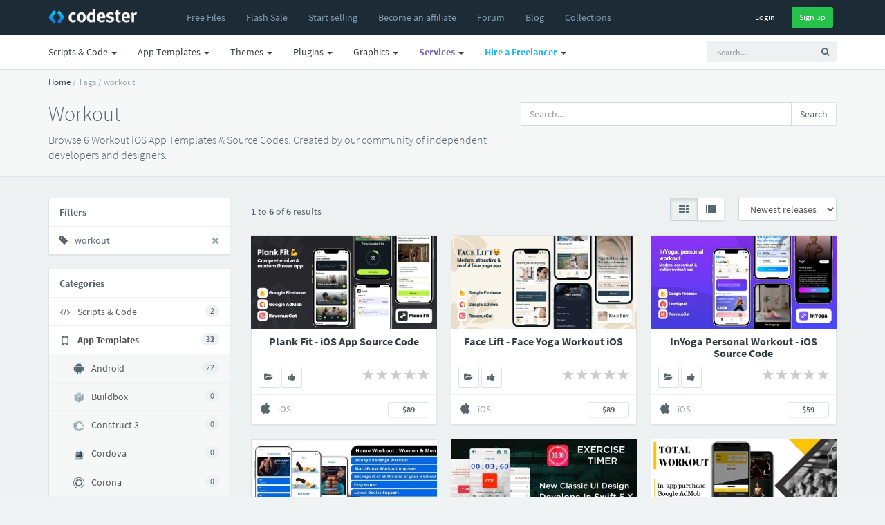

--- FILE ---
content_type: text/html; charset=UTF-8
request_url: https://www.codester.com/tags/workout?category=28&view=grid
body_size: 12501
content:
<!DOCTYPE html>
<html lang="en">
<head prefix="og: http://ogp.me/ns#">  
  <meta charset="utf-8" />
  <title>Workout iOS App Templates & Source Codes | Codester</title>
  <meta name="description" content="Get 6 workout scripts, code, plugins, themes and templates on Codester. Created by our community of independent developers and webdesigners." />
  <meta name="keywords" content="php scripts, php, javascript, app templates, app source code, themes, templates, plugins, graphics, wordpress, prestashop, magento, logo templates, android app templates, iOS app templates, unity source code, woocommerce, marketplace, buy, sell" />
    <meta name="robots" content="noindex, follow" />
    <meta name="viewport" content="width=device-width, initial-scale=1, maximum-scale=1" /> 
  <meta property="og:title" content="Workout iOS App Templates & Source Codes" />
      <meta property="fb:app_id" content="603190889801449" />
  <meta property="og:description" content="Get 6 workout scripts, code, plugins, themes and templates on Codester. Created by our community of independent developers and webdesigners." />        <meta property="og:image" content="https://www.codester.com/static/img/logo-banner.jpg" />

  <meta name="twitter:card" content="summary" />
  <meta name="twitter:site" content="@codesterhq" />
  <meta name="twitter:title" content="Workout iOS App Templates & Source Codes" />
  <meta name="twitter:description" content="Get 6 workout scripts, code, plugins, themes and templates on Codester. Created by our community of independent developers and webdesigners." />
  <meta name="twitter:image" content="https://www.codester.com/static/img/logo-banner.jpg" />	
	
	
  <link rel="canonical" href="https://www.codester.com/tags/workout" />  
    
    
  <link rel="Shortcut icon" href="https://www.codester.com/static/favicon.ico" />
  <link rel="apple-touch-icon" sizes="57x57" href="https://www.codester.com/static/img/favicons/apple-icon-57x57.png">
  <link rel="apple-touch-icon" sizes="60x60" href="https://www.codester.com/static/img/favicons/apple-icon-60x60.png">
  <link rel="apple-touch-icon" sizes="72x72" href="https://www.codester.com/static/img/favicons/apple-icon-72x72.png">
  <link rel="apple-touch-icon" sizes="76x76" href="https://www.codester.com/static/img/favicons/apple-icon-76x76.png">
  <link rel="apple-touch-icon" sizes="114x114" href="https://www.codester.com/static/img/favicons/apple-icon-114x114.png">
  <link rel="apple-touch-icon" sizes="120x120" href="https://www.codester.com/static/img/favicons/apple-icon-120x120.png">
  <link rel="apple-touch-icon" sizes="144x144" href="https://www.codester.com/static/img/favicons/apple-icon-144x144.png">
  <link rel="apple-touch-icon" sizes="152x152" href="https://www.codester.com/static/img/favicons/apple-icon-152x152.png">
  <link rel="apple-touch-icon" sizes="180x180" href="https://www.codester.com/static/img/favicons/apple-icon-180x180.png">
  <link rel="icon" type="image/png" sizes="192x192"  href="https://www.codester.com/static/img/favicons/android-icon-192x192.png">
  <link rel="stylesheet" href="https://www.codester.com/static/css/bootstrap.css" type="text/css" />
  <link rel="stylesheet" href="https://www.codester.com/static/css/animate.css" type="text/css" />
  <link rel="stylesheet" href="https://www.codester.com/static/css/font-awesome.min.css" type="text/css" />
  <link rel="stylesheet" href="https://www.codester.com/static/css/simple-line-icons.css" type="text/css" />
  <link rel="stylesheet" href="https://www.codester.com/static/css/font.css" type="text/css" />
  <link rel="stylesheet" href="https://www.codester.com/static/js/lightbox/themes/classic/jquery.lightbox.css"  type="text/css"/>
  <link rel="stylesheet" href="https://www.codester.com/static/js/redactor/redactor.css"  type="text/css" />
	    <link rel="stylesheet" href="https://www.codester.com/static/css/app.css" type="text/css" />
  <link rel="stylesheet" href="https://www.codester.com/static/css/style118.css" type="text/css" />
    
  
   
 
 <script id="Cookiebot" src="https://consent.cookiebot.com/uc.js" data-cbid="e06c0a26-913f-429f-b79b-6967f2501257" data-blockingmode="auto" type="285055a052d0fc32760067c1-text/javascript"></script>
 


 
 
 <script type="application/ld+json">
	{
	  "@context": "http://schema.org",
	  "@type": "WebSite",
	  "name": "Codester",
	  "url": "https://www.codester.com"
	 }
 </script>
 
 
 
 
 
<script data-react-helmet="true" type="application/ld+json">{
        "@context": "http://schema.org",
        "@type": "BreadcrumbList",
        "itemListElement": [
          {
              "@type": "ListItem",
              "position": 1,
              "name": "Home",
              "item": "https://www.codester.com"            
          }
          
                      	
            	         	
	            	,{
		              "@type": "ListItem",
		              "position": 2,
		              "name": "Tags",
		              "item": "https://www.codester.com/tags/"
		            }
            	            	
                      	
            	         	
	            	,{
		              "@type": "ListItem",
		              "position": 3,
		              "name": "workout",
		              "item": "https://www.codester.com/tags/workout"
		            }
            	            	
                        
        ]
      }
</script> 
 
 
 
 
 
  



 


 
</head>
<body>
  <div id="wrap">	
  <!-- header -->
  <header id="header" class="navbar navbar-fixed-top box-shadow"  data-spy="affix" data-offset-top="1">

	  
	  <div class="bg-black ">
    <div class="container">
      <div class="navbar-header ">
        <button class="btn btn-link visible-xs pull-right m-r" type="button" data-toggle="collapse" data-target=".navbar-collapse">
          <i class="fa fa-bars"></i>
        </button>
        <a href="/" class="navbar-brand m-r-n m-l-n-md"><img  title="Codester" alt="Buy & Sell PHP Scripts, App Templates, Plugins, Themes, Templates and more" src="https://www.codester.com/static/img/logo-dark.png"></a>
      </div>
      <div class="collapse navbar-collapse">
	      
	      
	      
	      
      <ul class=" nav navbar-nav m-l-n visible-sm visible-md visible-lg visible-xl">
		      <li >
	            <a href="/free/"  >
	              <i class="fa fa-fw fa-plus visible-xs-inline-block"></i>
	              <span>Free Files</span>
	            </a>
	          </li>  
	    	     <li>
	          <a href="/sale/">
		                      <span class="">Flash Sale</span>
		                </a>
	          </li>  
			  <li >
	            <a href="/info/seller"  >
	              <i class="fa fa-fw fa-plus visible-xs-inline-block"></i>
	              <span>Start selling</span>
	            </a>
	          </li>
		      <li class="visible-md visible-lg visible-xl">
	            <a href="/info/affiliate"  >
	              <i class="fa fa-fw fa-plus visible-xs-inline-block"></i>
	              <span>Become an affiliate</span>
	            </a>
	          </li>     
		      <li >
	            <a href="/forum/"  >
	              <i class="fa fa-fw fa-plus visible-xs-inline-block"></i>
	              <span>Forum</span>
	            </a>
	          </li>           
		      <li >
	            <a href="/blog/"  >
	              <i class="fa fa-fw fa-plus visible-xs-inline-block"></i>
	              <span>Blog</span>
	            </a>
	          </li>   
		      <li class="visible-lg visible-xl">
	            <a href="/collections/"  >
	              <i class="fa fa-fw fa-plus visible-xs-inline-block"></i>
	              <span>Collections</span>
	            </a>
	          </li> 
 
	          
	          
        </ul>
        
          
        <ul class="nav navbar-nav m-l-n visible-xs">		    
						        
	          <li class="dropdown">
	            <a href="/categories/43/scripts-code" data-toggle="dropdown" class="dropdown-toggle">
	              
	              <span>Scripts & Code</span> <span class="caret"></span>
	            </a>
	            <ul class="dropdown-menu" role="menu">
		        		              		            	<li >
		                <a href="/categories/43/scripts-code">
		                
		                  <span class="font-bold">Browse All</span>
		                </a>
		              </li>    
		            
		            
		            		              <li class="b-b">
		                <a href="/popular/43/scripts-code">
		                
		                  <span class="font-bold">Most Popular</span>
		                </a>
		              </li>

		            
		            
		            		              <li>
		                <a href="/categories/413/angularjs-projects-with-source-code">
			                		                 
		                  <span>AngularJS</span>
		                </a>
		              </li>
	             	 		              <li>
		                <a href="/categories/6/c-c-source-code-snippets">
			                		                 
		                  <span>C & C++</span>
		                </a>
		              </li>
	             	 		              <li>
		                <a href="/categories/35/c-source-code-snippets">
			                		                 
		                  <span>C#</span>
		                </a>
		              </li>
	             	 		              <li>
		                <a href="/categories/226/css-templates-and-code">
			                		                 
		                  <span>CSS</span>
		                </a>
		              </li>
	             	 		              <li>
		                <a href="/categories/411/django-projects-with-source-code">
			                		                 
		                  <span>Django</span>
		                </a>
		              </li>
	             	 		              <li>
		                <a href="/categories/415/golang-projects-with-source-code">
			                		                 
		                  <span>Golang</span>
		                </a>
		              </li>
	             	 		              <li>
		                <a href="/categories/50/java-source-code">
			                		                 
		                  <span>Java</span>
		                </a>
		              </li>
	             	 		              <li>
		                <a href="/categories/7/javascript-jquery-plugins">
			                		                 
		                  <span>JavaScript</span>
		                </a>
		              </li>
	             	 		              <li>
		                <a href="/categories/412/nodejs-projects-with-source-code">
			                		                 
		                  <span>NodeJS</span>
		                </a>
		              </li>
	             	 		              <li>
		                <a href="/categories/10/php-scripts-php-code">
			                		                 
		                  <span>PHP Scripts</span>
		                </a>
		              </li>
	             	 		              <li>
		                <a href="/categories/5/python-scripts-code">
			                		                 
		                  <span>Python</span>
		                </a>
		              </li>
	             	 		              <li>
		                <a href="/categories/410/reactjs-code-templates">
			                		                 
		                  <span>ReactJS</span>
		                </a>
		              </li>
	             	 		              <li>
		                <a href="/categories/4/ruby">
			                		                 
		                  <span>Ruby</span>
		                </a>
		              </li>
	             	 		              <li>
		                <a href="/categories/37/vb-net-source-code-snippets">
			                		                 
		                  <span>VB.NET</span>
		                </a>
		              </li>
	             	 	            </ul>
	          </li>
				        
	          <li class="dropdown">
	            <a href="/categories/44/app-templates-source-codes" data-toggle="dropdown" class="dropdown-toggle">
	              
	              <span>App Templates</span> <span class="caret"></span>
	            </a>
	            <ul class="dropdown-menu" role="menu">
		        		              		            	<li >
		                <a href="/categories/44/app-templates-source-codes">
		                
		                  <span class="font-bold">Browse All</span>
		                </a>
		              </li>    
		            
		            
		            		              <li class="b-b">
		                <a href="/popular/44/app-templates-source-codes">
		                
		                  <span class="font-bold">Most Popular</span>
		                </a>
		              </li>

		            
		            
		            		              <li>
		                <a href="/categories/29/android-app-templates-source-codes">
			                		                 
		                  <span>Android</span>
		                </a>
		              </li>
	             	 		              <li>
		                <a href="/categories/211/buildbox-games-templates">
			                		                 
		                  <span>Buildbox</span>
		                </a>
		              </li>
	             	 		              <li>
		                <a href="/categories/213/construct-3-games-templates">
			                		                 
		                  <span>Construct 3</span>
		                </a>
		              </li>
	             	 		              <li>
		                <a href="/categories/215/cordova-app-templates-source-codes">
			                		                 
		                  <span>Cordova</span>
		                </a>
		              </li>
	             	 		              <li>
		                <a href="/categories/54/corona-app-templates-source-code">
			                		                 
		                  <span>Corona</span>
		                </a>
		              </li>
	             	 		              <li>
		                <a href="/categories/317/flutter-templates">
			                		                 
		                  <span>Flutter</span>
		                </a>
		              </li>
	             	 		              <li>
		                <a href="/categories/212/ionic-templates">
			                		                 
		                  <span>Ionic</span>
		                </a>
		              </li>
	             	 		              <li>
		                <a href="/categories/28/ios-app-templates-source-codes">
			                		                 
		                  <span>iOS</span>
		                </a>
		              </li>
	             	 		              <li>
		                <a href="/categories/310/react-templates">
			                		                 
		                  <span>React</span>
		                </a>
		              </li>
	             	 		              <li>
		                <a href="/categories/49/titanium-app-templates-source-codes">
			                		                 
		                  <span>Titanium</span>
		                </a>
		              </li>
	             	 		              <li>
		                <a href="/categories/51/unity-assets-templates">
			                		                 
		                  <span>Unity</span>
		                </a>
		              </li>
	             	 		              <li>
		                <a href="/categories/228/xamarin-app-templates-source-codes">
			                		                 
		                  <span>Xamarin</span>
		                </a>
		              </li>
	             	 	            </ul>
	          </li>
				        
	          <li class="dropdown">
	            <a href="/categories/46/website-templates-themes" data-toggle="dropdown" class="dropdown-toggle">
	              
	              <span>Themes</span> <span class="caret"></span>
	            </a>
	            <ul class="dropdown-menu" role="menu">
		        		              		            	<li >
		                <a href="/categories/46/website-templates-themes">
		                
		                  <span class="font-bold">Browse All</span>
		                </a>
		              </li>    
		            
		            
		            		              <li class="b-b">
		                <a href="/popular/46/website-templates-themes">
		                
		                  <span class="font-bold">Most Popular</span>
		                </a>
		              </li>

		            
		            
		            		              <li>
		                <a href="/categories/56/drupal-themes">
			                		                 
		                  <span>Drupal</span>
		                </a>
		              </li>
	             	 		              <li>
		                <a href="/categories/53/ghost-themes">
			                		                 
		                  <span>Ghost</span>
		                </a>
		              </li>
	             	 		              <li>
		                <a href="/categories/8/html-website-templates">
			                		                 
		                  <span>HTML</span>
		                </a>
		              </li>
	             	 		              <li>
		                <a href="/categories/55/joomla-templates">
			                		                 
		                  <span>Joomla</span>
		                </a>
		              </li>
	             	 		              <li>
		                <a href="/categories/39/magento-themes">
			                		                 
		                  <span>Magento</span>
		                </a>
		              </li>
	             	 		              <li>
		                <a href="/categories/227/mybb-themes">
			                		                 
		                  <span>MyBB</span>
		                </a>
		              </li>
	             	 		              <li>
		                <a href="/categories/64/nopcommerce-themes">
			                		                 
		                  <span>nopCommerce</span>
		                </a>
		              </li>
	             	 		              <li>
		                <a href="/categories/52/opencart-themes">
			                		                 
		                  <span>OpenCart</span>
		                </a>
		              </li>
	             	 		              <li>
		                <a href="/categories/316/osclass-themes">
			                		                 
		                  <span>Osclass</span>
		                </a>
		              </li>
	             	 		              <li>
		                <a href="/categories/63/prestashop-themes">
			                		                 
		                  <span>PrestaShop</span>
		                </a>
		              </li>
	             	 		              <li>
		                <a href="/categories/66/shopify-themes">
			                		                 
		                  <span>Shopify</span>
		                </a>
		              </li>
	             	 		              <li>
		                <a href="/categories/48/tumblr-themes">
			                		                 
		                  <span>Tumblr</span>
		                </a>
		              </li>
	             	 		              <li>
		                <a href="/categories/67/woocommerce-themes">
			                		                 
		                  <span>WooCommerce</span>
		                </a>
		              </li>
	             	 		              <li>
		                <a href="/categories/33/wordpress-themes">
			                		                 
		                  <span>WordPress</span>
		                </a>
		              </li>
	             	 		              <li>
		                <a href="/categories/320/miscellaneous-website-templates-themes">
			                		                 
		                  <span>Miscellaneous</span>
		                </a>
		              </li>
	             	 	            </ul>
	          </li>
				        
	          <li class="dropdown">
	            <a href="/categories/45/plugins-extensions" data-toggle="dropdown" class="dropdown-toggle">
	              
	              <span>Plugins</span> <span class="caret"></span>
	            </a>
	            <ul class="dropdown-menu" role="menu">
		        		              		            	<li >
		                <a href="/categories/45/plugins-extensions">
		                
		                  <span class="font-bold">Browse All</span>
		                </a>
		              </li>    
		            
		            
		            		              <li class="b-b">
		                <a href="/popular/45/plugins-extensions">
		                
		                  <span class="font-bold">Most Popular</span>
		                </a>
		              </li>

		            
		            
		            		              <li>
		                <a href="/categories/314/cs-cart-add-ons">
			                		                 
		                  <span>CS-Cart</span>
		                </a>
		              </li>
	             	 		              <li>
		                <a href="/categories/31/drupal-modules">
			                		                 
		                  <span>Drupal</span>
		                </a>
		              </li>
	             	 		              <li>
		                <a href="/categories/19/joomla-extensions">
			                		                 
		                  <span>Joomla</span>
		                </a>
		              </li>
	             	 		              <li>
		                <a href="/categories/40/magento-extensions">
			                		                 
		                  <span>Magento</span>
		                </a>
		              </li>
	             	 		              <li>
		                <a href="/categories/65/nopcommerce-plugins">
			                		                 
		                  <span>nopCommerce</span>
		                </a>
		              </li>
	             	 		              <li>
		                <a href="/categories/41/opencart-extensions">
			                		                 
		                  <span>Opencart</span>
		                </a>
		              </li>
	             	 		              <li>
		                <a href="/categories/30/oscommerce-modules">
			                		                 
		                  <span>osCommerce</span>
		                </a>
		              </li>
	             	 		              <li>
		                <a href="/categories/315/osclass-plugins">
			                		                 
		                  <span>Osclass</span>
		                </a>
		              </li>
	             	 		              <li>
		                <a href="/categories/27/prestashop-modules">
			                		                 
		                  <span>Prestashop</span>
		                </a>
		              </li>
	             	 		              <li>
		                <a href="/categories/68/woocommerce-plugins">
			                		                 
		                  <span>WooCommerce</span>
		                </a>
		              </li>
	             	 		              <li>
		                <a href="/categories/32/wordpress-plugins">
			                		                 
		                  <span>WordPress</span>
		                </a>
		              </li>
	             	 		              <li>
		                <a href="/categories/24/x-cart-modules">
			                		                 
		                  <span>X-Cart</span>
		                </a>
		              </li>
	             	 		              <li>
		                <a href="/categories/321/miscellaneous-plugins-addons">
			                		                 
		                  <span>Miscellaneous</span>
		                </a>
		              </li>
	             	 	            </ul>
	          </li>
				        
	          <li class="dropdown">
	            <a href="/categories/57/graphics" data-toggle="dropdown" class="dropdown-toggle">
	              
	              <span>Graphics</span> <span class="caret"></span>
	            </a>
	            <ul class="dropdown-menu" role="menu">
		        		              		            	<li >
		                <a href="/categories/57/graphics">
		                
		                  <span class="font-bold">Browse All</span>
		                </a>
		              </li>    
		            
		            
		            		              <li class="b-b">
		                <a href="/popular/57/graphics">
		                
		                  <span class="font-bold">Most Popular</span>
		                </a>
		              </li>

		            
		            
		            		              <li>
		                <a href="/categories/58/user-interfaces">
			                		                 
		                  <span>User Interfaces</span>
		                </a>
		              </li>
	             	 		              <li>
		                <a href="/categories/59/game-graphic-assets">
			                		                 
		                  <span>Game Assets</span>
		                </a>
		              </li>
	             	 		              <li>
		                <a href="/categories/60/icons">
			                		                 
		                  <span>Icons</span>
		                </a>
		              </li>
	             	 		              <li>
		                <a href="/categories/61/logo-templates">
			                		                 
		                  <span>Logos</span>
		                </a>
		              </li>
	             	 		              <li>
		                <a href="/categories/62/product-mockups">
			                		                 
		                  <span>Product Mockups</span>
		                </a>
		              </li>
	             	 		              <li>
		                <a href="/categories/69/print">
			                		                 
		                  <span>Print</span>
		                </a>
		              </li>
	             	 		              <li>
		                <a href="/categories/311/textures-patterns">
			                		                 
		                  <span>Textures</span>
		                </a>
		              </li>
	             	 	            </ul>
	          </li>
				                  
        </ul> 
          
          
          
        
        <ul class="nav navbar-nav navbar-right m-r-xs">
			
	        
	        
          <li>
            <div class="m-t-sm">
              <a  href="/sign_in/" class="btn btn-black btn-sm ">Login</a>
              <a  href="/sign_up/" class="btn btn-sm btn-success m-l-sm">Sign up</a>
            </div>
            
            
            
          </li>
                    
          
                   
        </ul>  
        
     
        
        
           
      </div>
    </div>
    </div>
    <div class="navbar bg-white-only visible-sm visible-md visible-lg">
	    <div class="container">
						
		        <ul class="nav navbar-nav navbar-right">
	         <li>    
		<!-- search form -->
        <form id="search" action="/search/" method="GET" class="navbar-form navbar-form-sm visible-xs visible-md visible-lg" ui-shift="prependTo" data-target=".navbar-collapse" role="search" ng-controller="TypeaheadDemoCtrl">
          <div class="form-group">
            <div class="input-group">
              <input type="text" name="term" ng-model="selected"  class="form-control input-sm bg-light no-border  padder" placeholder="Search...">
              <span class="input-group-btn">
                <button type="submit" class="btn btn-sm bg-light "><i class="fa fa-search"></i></button>
              </span>
            </div>
          </div>
        </form>
        <!-- / search form -->
        
        </li>
        </ul>
		    		    <ul class=" nav navbar-nav m-l-n">

			    
						        
	          <li class="dropdown">
	            <a href="/categories/43/scripts-code" data-toggle="dropdown" class="dropdown-toggle">
	              <i class="fa fa-fw fa-plus visible-xs-inline-block"></i>
	              <span>Scripts & Code</span> <span class="caret"></span>
	            </a>
	            <ul class="dropdown-menu" role="menu">

		              <li>
		                <a href="/popular/43/scripts-code">
		                 <img width="16" height="16" class="m-r-sm" alt="Popular" src="https://www.codester.com/static/img/popular-icon-alt.png" >
		                  <span>Most Popular</span>
		                </a>
		              </li>
		              		            	<li >
		                <a href="/categories/43/scripts-code">
		                 <img width="16" height="16" class="m-r-sm" alt="New Releases" src="https://www.codester.com/static/img/default-category-icon-small.png" >
		                  <span>Browse All</span>
		                </a>
		              </li>
		              
		              
					  <li class="divider"></li>
		            		              <li>
		                <a href="/categories/413/angularjs-projects-with-source-code">
			                
			                <picture>
  <source media="(min-width:650px)" srcset="https://www.codester.com/static/uploads/categories/413/icon.png"  >
   <img width="16" height="16" class="m-r-sm" alt="AngularJS Projects With Source Code" src="https://www.codester.com/static/img/default-category-icon.png">
</picture>
		                 
		                  <span>AngularJS</span>
		                </a>
		              </li>
	             	 		              <li>
		                <a href="/categories/6/c-c-source-code-snippets">
			                
			                <picture>
  <source media="(min-width:650px)" srcset="https://www.codester.com/static/uploads/categories/6/icon.png"  >
   <img width="16" height="16" class="m-r-sm" alt="C & C++ Source Code Snippets" src="https://www.codester.com/static/img/default-category-icon.png">
</picture>
		                 
		                  <span>C & C++</span>
		                </a>
		              </li>
	             	 		              <li>
		                <a href="/categories/35/c-source-code-snippets">
			                
			                <picture>
  <source media="(min-width:650px)" srcset="https://www.codester.com/static/uploads/categories/35/icon.png"  >
   <img width="16" height="16" class="m-r-sm" alt="C# Source Code Snippets" src="https://www.codester.com/static/img/default-category-icon.png">
</picture>
		                 
		                  <span>C#</span>
		                </a>
		              </li>
	             	 		              <li>
		                <a href="/categories/226/css-templates-and-code">
			                
			                <picture>
  <source media="(min-width:650px)" srcset="https://www.codester.com/static/uploads/categories/226/icon.png"  >
   <img width="16" height="16" class="m-r-sm" alt="CSS Templates And Code" src="https://www.codester.com/static/img/default-category-icon.png">
</picture>
		                 
		                  <span>CSS</span>
		                </a>
		              </li>
	             	 		              <li>
		                <a href="/categories/411/django-projects-with-source-code">
			                
			                <picture>
  <source media="(min-width:650px)" srcset="https://www.codester.com/static/uploads/categories/411/icon.png"  >
   <img width="16" height="16" class="m-r-sm" alt="Django Projects With Source Code" src="https://www.codester.com/static/img/default-category-icon.png">
</picture>
		                 
		                  <span>Django</span>
		                </a>
		              </li>
	             	 		              <li>
		                <a href="/categories/415/golang-projects-with-source-code">
			                
			                <picture>
  <source media="(min-width:650px)" srcset="https://www.codester.com/static/uploads/categories/415/icon.png"  >
   <img width="16" height="16" class="m-r-sm" alt="Golang Projects With Source Code " src="https://www.codester.com/static/img/default-category-icon.png">
</picture>
		                 
		                  <span>Golang</span>
		                </a>
		              </li>
	             	 		              <li>
		                <a href="/categories/50/java-source-code">
			                
			                <picture>
  <source media="(min-width:650px)" srcset="https://www.codester.com/static/uploads/categories/50/icon.png"  >
   <img width="16" height="16" class="m-r-sm" alt="Java Source Code" src="https://www.codester.com/static/img/default-category-icon.png">
</picture>
		                 
		                  <span>Java</span>
		                </a>
		              </li>
	             	 		              <li>
		                <a href="/categories/7/javascript-jquery-plugins">
			                
			                <picture>
  <source media="(min-width:650px)" srcset="https://www.codester.com/static/uploads/categories/7/icon.png"  >
   <img width="16" height="16" class="m-r-sm" alt="JavaScript & jQuery Plugins" src="https://www.codester.com/static/img/default-category-icon.png">
</picture>
		                 
		                  <span>JavaScript</span>
		                </a>
		              </li>
	             	 		              <li>
		                <a href="/categories/412/nodejs-projects-with-source-code">
			                
			                <picture>
  <source media="(min-width:650px)" srcset="https://www.codester.com/static/uploads/categories/412/icon.png"  >
   <img width="16" height="16" class="m-r-sm" alt="NodeJS Projects With Source Code" src="https://www.codester.com/static/img/default-category-icon.png">
</picture>
		                 
		                  <span>NodeJS</span>
		                </a>
		              </li>
	             	 		              <li>
		                <a href="/categories/10/php-scripts-php-code">
			                
			                <picture>
  <source media="(min-width:650px)" srcset="https://www.codester.com/static/uploads/categories/10/icon.png"  >
   <img width="16" height="16" class="m-r-sm" alt="PHP Scripts & PHP Code" src="https://www.codester.com/static/img/default-category-icon.png">
</picture>
		                 
		                  <span>PHP Scripts</span>
		                </a>
		              </li>
	             	 		              <li>
		                <a href="/categories/5/python-scripts-code">
			                
			                <picture>
  <source media="(min-width:650px)" srcset="https://www.codester.com/static/uploads/categories/5/icon.png"  >
   <img width="16" height="16" class="m-r-sm" alt="Python Scripts & Code" src="https://www.codester.com/static/img/default-category-icon.png">
</picture>
		                 
		                  <span>Python</span>
		                </a>
		              </li>
	             	 		              <li>
		                <a href="/categories/410/reactjs-code-templates">
			                
			                <picture>
  <source media="(min-width:650px)" srcset="https://www.codester.com/static/uploads/categories/410/icon.png"  >
   <img width="16" height="16" class="m-r-sm" alt="ReactJS Code & Templates" src="https://www.codester.com/static/img/default-category-icon.png">
</picture>
		                 
		                  <span>ReactJS</span>
		                </a>
		              </li>
	             	 		              <li>
		                <a href="/categories/4/ruby">
			                
			                <picture>
  <source media="(min-width:650px)" srcset="https://www.codester.com/static/uploads/categories/4/icon.png"  >
   <img width="16" height="16" class="m-r-sm" alt="Ruby" src="https://www.codester.com/static/img/default-category-icon.png">
</picture>
		                 
		                  <span>Ruby</span>
		                </a>
		              </li>
	             	 		              <li>
		                <a href="/categories/37/vb-net-source-code-snippets">
			                
			                <picture>
  <source media="(min-width:650px)" srcset="https://www.codester.com/static/uploads/categories/37/icon.png"  >
   <img width="16" height="16" class="m-r-sm" alt="VB.Net Source Code Snippets" src="https://www.codester.com/static/img/default-category-icon.png">
</picture>
		                 
		                  <span>VB.NET</span>
		                </a>
		              </li>
	             	 	            </ul>
	          </li>

				        
	          <li class="dropdown">
	            <a href="/categories/44/app-templates-source-codes" data-toggle="dropdown" class="dropdown-toggle">
	              <i class="fa fa-fw fa-plus visible-xs-inline-block"></i>
	              <span>App Templates</span> <span class="caret"></span>
	            </a>
	            <ul class="dropdown-menu" role="menu">

		              <li>
		                <a href="/popular/44/app-templates-source-codes">
		                 <img width="16" height="16" class="m-r-sm" alt="Popular" src="https://www.codester.com/static/img/popular-icon-alt.png" >
		                  <span>Most Popular</span>
		                </a>
		              </li>
		              		            	<li >
		                <a href="/categories/44/app-templates-source-codes">
		                 <img width="16" height="16" class="m-r-sm" alt="New Releases" src="https://www.codester.com/static/img/default-category-icon-small.png" >
		                  <span>Browse All</span>
		                </a>
		              </li>
		              
		              
					  <li class="divider"></li>
		            		              <li>
		                <a href="/categories/29/android-app-templates-source-codes">
			                
			                <picture>
  <source media="(min-width:650px)" srcset="https://www.codester.com/static/uploads/categories/29/icon.png"  >
   <img width="16" height="16" class="m-r-sm" alt="Android App Templates & Source Codes" src="https://www.codester.com/static/img/default-category-icon.png">
</picture>
		                 
		                  <span>Android</span>
		                </a>
		              </li>
	             	 		              <li>
		                <a href="/categories/211/buildbox-games-templates">
			                
			                <picture>
  <source media="(min-width:650px)" srcset="https://www.codester.com/static/uploads/categories/211/icon.png"  >
   <img width="16" height="16" class="m-r-sm" alt="Buildbox Games & Templates " src="https://www.codester.com/static/img/default-category-icon.png">
</picture>
		                 
		                  <span>Buildbox</span>
		                </a>
		              </li>
	             	 		              <li>
		                <a href="/categories/213/construct-3-games-templates">
			                
			                <picture>
  <source media="(min-width:650px)" srcset="https://www.codester.com/static/uploads/categories/213/icon.png"  >
   <img width="16" height="16" class="m-r-sm" alt="Construct 3 Games & Templates" src="https://www.codester.com/static/img/default-category-icon.png">
</picture>
		                 
		                  <span>Construct 3</span>
		                </a>
		              </li>
	             	 		              <li>
		                <a href="/categories/215/cordova-app-templates-source-codes">
			                
			                <picture>
  <source media="(min-width:650px)" srcset="https://www.codester.com/static/uploads/categories/215/icon.png"  >
   <img width="16" height="16" class="m-r-sm" alt="Cordova App Templates & Source Codes" src="https://www.codester.com/static/img/default-category-icon.png">
</picture>
		                 
		                  <span>Cordova</span>
		                </a>
		              </li>
	             	 		              <li>
		                <a href="/categories/54/corona-app-templates-source-code">
			                
			                <picture>
  <source media="(min-width:650px)" srcset="https://www.codester.com/static/uploads/categories/54/icon.png"  >
   <img width="16" height="16" class="m-r-sm" alt="Corona App Templates & Source Code" src="https://www.codester.com/static/img/default-category-icon.png">
</picture>
		                 
		                  <span>Corona</span>
		                </a>
		              </li>
	             	 		              <li>
		                <a href="/categories/317/flutter-templates">
			                
			                <picture>
  <source media="(min-width:650px)" srcset="https://www.codester.com/static/uploads/categories/317/icon.png"  >
   <img width="16" height="16" class="m-r-sm" alt="Flutter Templates" src="https://www.codester.com/static/img/default-category-icon.png">
</picture>
		                 
		                  <span>Flutter</span>
		                </a>
		              </li>
	             	 		              <li>
		                <a href="/categories/212/ionic-templates">
			                
			                <picture>
  <source media="(min-width:650px)" srcset="https://www.codester.com/static/uploads/categories/212/icon.png"  >
   <img width="16" height="16" class="m-r-sm" alt="Ionic Templates" src="https://www.codester.com/static/img/default-category-icon.png">
</picture>
		                 
		                  <span>Ionic</span>
		                </a>
		              </li>
	             	 		              <li>
		                <a href="/categories/28/ios-app-templates-source-codes">
			                
			                <picture>
  <source media="(min-width:650px)" srcset="https://www.codester.com/static/uploads/categories/28/icon.png"  >
   <img width="16" height="16" class="m-r-sm" alt="iOS App Templates & Source Codes" src="https://www.codester.com/static/img/default-category-icon.png">
</picture>
		                 
		                  <span>iOS</span>
		                </a>
		              </li>
	             	 		              <li>
		                <a href="/categories/310/react-templates">
			                
			                <picture>
  <source media="(min-width:650px)" srcset="https://www.codester.com/static/uploads/categories/310/icon.png"  >
   <img width="16" height="16" class="m-r-sm" alt="React Templates" src="https://www.codester.com/static/img/default-category-icon.png">
</picture>
		                 
		                  <span>React</span>
		                </a>
		              </li>
	             	 		              <li>
		                <a href="/categories/49/titanium-app-templates-source-codes">
			                
			                <picture>
  <source media="(min-width:650px)" srcset="https://www.codester.com/static/uploads/categories/49/icon.png"  >
   <img width="16" height="16" class="m-r-sm" alt="Titanium App Templates & Source Codes" src="https://www.codester.com/static/img/default-category-icon.png">
</picture>
		                 
		                  <span>Titanium</span>
		                </a>
		              </li>
	             	 		              <li>
		                <a href="/categories/51/unity-assets-templates">
			                
			                <picture>
  <source media="(min-width:650px)" srcset="https://www.codester.com/static/uploads/categories/51/icon.png"  >
   <img width="16" height="16" class="m-r-sm" alt="Unity Assets & Templates" src="https://www.codester.com/static/img/default-category-icon.png">
</picture>
		                 
		                  <span>Unity</span>
		                </a>
		              </li>
	             	 		              <li>
		                <a href="/categories/228/xamarin-app-templates-source-codes">
			                
			                <picture>
  <source media="(min-width:650px)" srcset="https://www.codester.com/static/uploads/categories/228/icon.png"  >
   <img width="16" height="16" class="m-r-sm" alt="Xamarin App Templates & Source Codes" src="https://www.codester.com/static/img/default-category-icon.png">
</picture>
		                 
		                  <span>Xamarin</span>
		                </a>
		              </li>
	             	 	            </ul>
	          </li>

				        
	          <li class="dropdown">
	            <a href="/categories/46/website-templates-themes" data-toggle="dropdown" class="dropdown-toggle">
	              <i class="fa fa-fw fa-plus visible-xs-inline-block"></i>
	              <span>Themes</span> <span class="caret"></span>
	            </a>
	            <ul class="dropdown-menu" role="menu">

		              <li>
		                <a href="/popular/46/website-templates-themes">
		                 <img width="16" height="16" class="m-r-sm" alt="Popular" src="https://www.codester.com/static/img/popular-icon-alt.png" >
		                  <span>Most Popular</span>
		                </a>
		              </li>
		              		            	<li >
		                <a href="/categories/46/website-templates-themes">
		                 <img width="16" height="16" class="m-r-sm" alt="New Releases" src="https://www.codester.com/static/img/default-category-icon-small.png" >
		                  <span>Browse All</span>
		                </a>
		              </li>
		              
		              
					  <li class="divider"></li>
		            		              <li>
		                <a href="/categories/56/drupal-themes">
			                
			                <picture>
  <source media="(min-width:650px)" srcset="https://www.codester.com/static/uploads/categories/56/icon.png"  >
   <img width="16" height="16" class="m-r-sm" alt="Drupal Themes" src="https://www.codester.com/static/img/default-category-icon.png">
</picture>
		                 
		                  <span>Drupal</span>
		                </a>
		              </li>
	             	 		              <li>
		                <a href="/categories/53/ghost-themes">
			                
			                <picture>
  <source media="(min-width:650px)" srcset="https://www.codester.com/static/uploads/categories/53/icon.png"  >
   <img width="16" height="16" class="m-r-sm" alt="Ghost Themes" src="https://www.codester.com/static/img/default-category-icon.png">
</picture>
		                 
		                  <span>Ghost</span>
		                </a>
		              </li>
	             	 		              <li>
		                <a href="/categories/8/html-website-templates">
			                
			                <picture>
  <source media="(min-width:650px)" srcset="https://www.codester.com/static/uploads/categories/8/icon.png"  >
   <img width="16" height="16" class="m-r-sm" alt="HTML Website Templates" src="https://www.codester.com/static/img/default-category-icon.png">
</picture>
		                 
		                  <span>HTML</span>
		                </a>
		              </li>
	             	 		              <li>
		                <a href="/categories/55/joomla-templates">
			                
			                <picture>
  <source media="(min-width:650px)" srcset="https://www.codester.com/static/uploads/categories/55/icon.png"  >
   <img width="16" height="16" class="m-r-sm" alt="Joomla Templates" src="https://www.codester.com/static/img/default-category-icon.png">
</picture>
		                 
		                  <span>Joomla</span>
		                </a>
		              </li>
	             	 		              <li>
		                <a href="/categories/39/magento-themes">
			                
			                <picture>
  <source media="(min-width:650px)" srcset="https://www.codester.com/static/uploads/categories/39/icon.png"  >
   <img width="16" height="16" class="m-r-sm" alt="Magento Themes" src="https://www.codester.com/static/img/default-category-icon.png">
</picture>
		                 
		                  <span>Magento</span>
		                </a>
		              </li>
	             	 		              <li>
		                <a href="/categories/227/mybb-themes">
			                
			                <picture>
  <source media="(min-width:650px)" srcset="https://www.codester.com/static/uploads/categories/227/icon.png"  >
   <img width="16" height="16" class="m-r-sm" alt="MyBB Themes" src="https://www.codester.com/static/img/default-category-icon.png">
</picture>
		                 
		                  <span>MyBB</span>
		                </a>
		              </li>
	             	 		              <li>
		                <a href="/categories/64/nopcommerce-themes">
			                
			                <picture>
  <source media="(min-width:650px)" srcset="https://www.codester.com/static/uploads/categories/64/icon.png"  >
   <img width="16" height="16" class="m-r-sm" alt="nopCommerce Themes" src="https://www.codester.com/static/img/default-category-icon.png">
</picture>
		                 
		                  <span>nopCommerce</span>
		                </a>
		              </li>
	             	 		              <li>
		                <a href="/categories/52/opencart-themes">
			                
			                <picture>
  <source media="(min-width:650px)" srcset="https://www.codester.com/static/uploads/categories/52/icon.png"  >
   <img width="16" height="16" class="m-r-sm" alt="OpenCart Themes" src="https://www.codester.com/static/img/default-category-icon.png">
</picture>
		                 
		                  <span>OpenCart</span>
		                </a>
		              </li>
	             	 		              <li>
		                <a href="/categories/316/osclass-themes">
			                
			                <picture>
  <source media="(min-width:650px)" srcset="https://www.codester.com/static/uploads/categories/316/icon.png"  >
   <img width="16" height="16" class="m-r-sm" alt="Osclass Themes" src="https://www.codester.com/static/img/default-category-icon.png">
</picture>
		                 
		                  <span>Osclass</span>
		                </a>
		              </li>
	             	 		              <li>
		                <a href="/categories/63/prestashop-themes">
			                
			                <picture>
  <source media="(min-width:650px)" srcset="https://www.codester.com/static/uploads/categories/63/icon.png"  >
   <img width="16" height="16" class="m-r-sm" alt="PrestaShop Themes" src="https://www.codester.com/static/img/default-category-icon.png">
</picture>
		                 
		                  <span>PrestaShop</span>
		                </a>
		              </li>
	             	 		              <li>
		                <a href="/categories/66/shopify-themes">
			                
			                <picture>
  <source media="(min-width:650px)" srcset="https://www.codester.com/static/uploads/categories/66/icon.png"  >
   <img width="16" height="16" class="m-r-sm" alt="Shopify Themes" src="https://www.codester.com/static/img/default-category-icon.png">
</picture>
		                 
		                  <span>Shopify</span>
		                </a>
		              </li>
	             	 		              <li>
		                <a href="/categories/48/tumblr-themes">
			                
			                <picture>
  <source media="(min-width:650px)" srcset="https://www.codester.com/static/uploads/categories/48/icon.png"  >
   <img width="16" height="16" class="m-r-sm" alt="Tumblr Themes" src="https://www.codester.com/static/img/default-category-icon.png">
</picture>
		                 
		                  <span>Tumblr</span>
		                </a>
		              </li>
	             	 		              <li>
		                <a href="/categories/67/woocommerce-themes">
			                
			                <picture>
  <source media="(min-width:650px)" srcset="https://www.codester.com/static/uploads/categories/67/icon.png"  >
   <img width="16" height="16" class="m-r-sm" alt="WooCommerce Themes" src="https://www.codester.com/static/img/default-category-icon.png">
</picture>
		                 
		                  <span>WooCommerce</span>
		                </a>
		              </li>
	             	 		              <li>
		                <a href="/categories/33/wordpress-themes">
			                
			                <picture>
  <source media="(min-width:650px)" srcset="https://www.codester.com/static/uploads/categories/33/icon.png"  >
   <img width="16" height="16" class="m-r-sm" alt="WordPress Themes" src="https://www.codester.com/static/img/default-category-icon.png">
</picture>
		                 
		                  <span>WordPress</span>
		                </a>
		              </li>
	             	 		              <li>
		                <a href="/categories/320/miscellaneous-website-templates-themes">
			                
			                <picture>
  <source media="(min-width:650px)" srcset="https://www.codester.com/static/uploads/categories/320/icon.png"  >
   <img width="16" height="16" class="m-r-sm" alt="Miscellaneous Website Templates & Themes" src="https://www.codester.com/static/img/default-category-icon.png">
</picture>
		                 
		                  <span>Miscellaneous</span>
		                </a>
		              </li>
	             	 	            </ul>
	          </li>

				        
	          <li class="dropdown">
	            <a href="/categories/45/plugins-extensions" data-toggle="dropdown" class="dropdown-toggle">
	              <i class="fa fa-fw fa-plus visible-xs-inline-block"></i>
	              <span>Plugins</span> <span class="caret"></span>
	            </a>
	            <ul class="dropdown-menu" role="menu">

		              <li>
		                <a href="/popular/45/plugins-extensions">
		                 <img width="16" height="16" class="m-r-sm" alt="Popular" src="https://www.codester.com/static/img/popular-icon-alt.png" >
		                  <span>Most Popular</span>
		                </a>
		              </li>
		              		            	<li >
		                <a href="/categories/45/plugins-extensions">
		                 <img width="16" height="16" class="m-r-sm" alt="New Releases" src="https://www.codester.com/static/img/default-category-icon-small.png" >
		                  <span>Browse All</span>
		                </a>
		              </li>
		              
		              
					  <li class="divider"></li>
		            		              <li>
		                <a href="/categories/314/cs-cart-add-ons">
			                
			                <picture>
  <source media="(min-width:650px)" srcset="https://www.codester.com/static/uploads/categories/314/icon.png"  >
   <img width="16" height="16" class="m-r-sm" alt="CS-Cart Add-ons" src="https://www.codester.com/static/img/default-category-icon.png">
</picture>
		                 
		                  <span>CS-Cart</span>
		                </a>
		              </li>
	             	 		              <li>
		                <a href="/categories/31/drupal-modules">
			                
			                <picture>
  <source media="(min-width:650px)" srcset="https://www.codester.com/static/uploads/categories/31/icon.png"  >
   <img width="16" height="16" class="m-r-sm" alt="Drupal Modules" src="https://www.codester.com/static/img/default-category-icon.png">
</picture>
		                 
		                  <span>Drupal</span>
		                </a>
		              </li>
	             	 		              <li>
		                <a href="/categories/19/joomla-extensions">
			                
			                <picture>
  <source media="(min-width:650px)" srcset="https://www.codester.com/static/uploads/categories/19/icon.png"  >
   <img width="16" height="16" class="m-r-sm" alt="Joomla Extensions" src="https://www.codester.com/static/img/default-category-icon.png">
</picture>
		                 
		                  <span>Joomla</span>
		                </a>
		              </li>
	             	 		              <li>
		                <a href="/categories/40/magento-extensions">
			                
			                <picture>
  <source media="(min-width:650px)" srcset="https://www.codester.com/static/uploads/categories/40/icon.png"  >
   <img width="16" height="16" class="m-r-sm" alt="Magento Extensions" src="https://www.codester.com/static/img/default-category-icon.png">
</picture>
		                 
		                  <span>Magento</span>
		                </a>
		              </li>
	             	 		              <li>
		                <a href="/categories/65/nopcommerce-plugins">
			                
			                <picture>
  <source media="(min-width:650px)" srcset="https://www.codester.com/static/uploads/categories/65/icon.png"  >
   <img width="16" height="16" class="m-r-sm" alt="nopCommerce Plugins" src="https://www.codester.com/static/img/default-category-icon.png">
</picture>
		                 
		                  <span>nopCommerce</span>
		                </a>
		              </li>
	             	 		              <li>
		                <a href="/categories/41/opencart-extensions">
			                
			                <picture>
  <source media="(min-width:650px)" srcset="https://www.codester.com/static/uploads/categories/41/icon.png"  >
   <img width="16" height="16" class="m-r-sm" alt="Opencart Extensions" src="https://www.codester.com/static/img/default-category-icon.png">
</picture>
		                 
		                  <span>Opencart</span>
		                </a>
		              </li>
	             	 		              <li>
		                <a href="/categories/30/oscommerce-modules">
			                
			                <picture>
  <source media="(min-width:650px)" srcset="https://www.codester.com/static/uploads/categories/30/icon.png"  >
   <img width="16" height="16" class="m-r-sm" alt="osCommerce Modules" src="https://www.codester.com/static/img/default-category-icon.png">
</picture>
		                 
		                  <span>osCommerce</span>
		                </a>
		              </li>
	             	 		              <li>
		                <a href="/categories/315/osclass-plugins">
			                
			                <picture>
  <source media="(min-width:650px)" srcset="https://www.codester.com/static/uploads/categories/315/icon.png"  >
   <img width="16" height="16" class="m-r-sm" alt="Osclass Plugins" src="https://www.codester.com/static/img/default-category-icon.png">
</picture>
		                 
		                  <span>Osclass</span>
		                </a>
		              </li>
	             	 		              <li>
		                <a href="/categories/27/prestashop-modules">
			                
			                <picture>
  <source media="(min-width:650px)" srcset="https://www.codester.com/static/uploads/categories/27/icon.png"  >
   <img width="16" height="16" class="m-r-sm" alt="Prestashop Modules" src="https://www.codester.com/static/img/default-category-icon.png">
</picture>
		                 
		                  <span>Prestashop</span>
		                </a>
		              </li>
	             	 		              <li>
		                <a href="/categories/68/woocommerce-plugins">
			                
			                <picture>
  <source media="(min-width:650px)" srcset="https://www.codester.com/static/uploads/categories/68/icon.png"  >
   <img width="16" height="16" class="m-r-sm" alt="WooCommerce Plugins" src="https://www.codester.com/static/img/default-category-icon.png">
</picture>
		                 
		                  <span>WooCommerce</span>
		                </a>
		              </li>
	             	 		              <li>
		                <a href="/categories/32/wordpress-plugins">
			                
			                <picture>
  <source media="(min-width:650px)" srcset="https://www.codester.com/static/uploads/categories/32/icon.png"  >
   <img width="16" height="16" class="m-r-sm" alt="WordPress Plugins" src="https://www.codester.com/static/img/default-category-icon.png">
</picture>
		                 
		                  <span>WordPress</span>
		                </a>
		              </li>
	             	 		              <li>
		                <a href="/categories/24/x-cart-modules">
			                
			                <picture>
  <source media="(min-width:650px)" srcset="https://www.codester.com/static/uploads/categories/24/icon.png"  >
   <img width="16" height="16" class="m-r-sm" alt="X-Cart Modules" src="https://www.codester.com/static/img/default-category-icon.png">
</picture>
		                 
		                  <span>X-Cart</span>
		                </a>
		              </li>
	             	 		              <li>
		                <a href="/categories/321/miscellaneous-plugins-addons">
			                
			                <picture>
  <source media="(min-width:650px)" srcset="https://www.codester.com/static/uploads/categories/321/icon.png"  >
   <img width="16" height="16" class="m-r-sm" alt="Miscellaneous Plugins & Addons" src="https://www.codester.com/static/img/default-category-icon.png">
</picture>
		                 
		                  <span>Miscellaneous</span>
		                </a>
		              </li>
	             	 	            </ul>
	          </li>

				        
	          <li class="dropdown">
	            <a href="/categories/57/graphics" data-toggle="dropdown" class="dropdown-toggle">
	              <i class="fa fa-fw fa-plus visible-xs-inline-block"></i>
	              <span>Graphics</span> <span class="caret"></span>
	            </a>
	            <ul class="dropdown-menu" role="menu">

		              <li>
		                <a href="/popular/57/graphics">
		                 <img width="16" height="16" class="m-r-sm" alt="Popular" src="https://www.codester.com/static/img/popular-icon-alt.png" >
		                  <span>Most Popular</span>
		                </a>
		              </li>
		              		            	<li >
		                <a href="/categories/57/graphics">
		                 <img width="16" height="16" class="m-r-sm" alt="New Releases" src="https://www.codester.com/static/img/default-category-icon-small.png" >
		                  <span>Browse All</span>
		                </a>
		              </li>
		              
		              
					  <li class="divider"></li>
		            		              <li>
		                <a href="/categories/58/user-interfaces">
			                
			                <picture>
  <source media="(min-width:650px)" srcset="https://www.codester.com/static/uploads/categories/58/icon.png"  >
   <img width="16" height="16" class="m-r-sm" alt="User Interfaces" src="https://www.codester.com/static/img/default-category-icon.png">
</picture>
		                 
		                  <span>User Interfaces</span>
		                </a>
		              </li>
	             	 		              <li>
		                <a href="/categories/59/game-graphic-assets">
			                
			                <picture>
  <source media="(min-width:650px)" srcset="https://www.codester.com/static/uploads/categories/59/icon.png"  >
   <img width="16" height="16" class="m-r-sm" alt="Game Graphic Assets" src="https://www.codester.com/static/img/default-category-icon.png">
</picture>
		                 
		                  <span>Game Assets</span>
		                </a>
		              </li>
	             	 		              <li>
		                <a href="/categories/60/icons">
			                
			                <picture>
  <source media="(min-width:650px)" srcset="https://www.codester.com/static/uploads/categories/60/icon.png"  >
   <img width="16" height="16" class="m-r-sm" alt="Icons" src="https://www.codester.com/static/img/default-category-icon.png">
</picture>
		                 
		                  <span>Icons</span>
		                </a>
		              </li>
	             	 		              <li>
		                <a href="/categories/61/logo-templates">
			                
			                <picture>
  <source media="(min-width:650px)" srcset="https://www.codester.com/static/uploads/categories/61/icon.png"  >
   <img width="16" height="16" class="m-r-sm" alt="Logo Templates" src="https://www.codester.com/static/img/default-category-icon.png">
</picture>
		                 
		                  <span>Logos</span>
		                </a>
		              </li>
	             	 		              <li>
		                <a href="/categories/62/product-mockups">
			                
			                <picture>
  <source media="(min-width:650px)" srcset="https://www.codester.com/static/uploads/categories/62/icon.png"  >
   <img width="16" height="16" class="m-r-sm" alt="Product Mockups" src="https://www.codester.com/static/img/default-category-icon.png">
</picture>
		                 
		                  <span>Product Mockups</span>
		                </a>
		              </li>
	             	 		              <li>
		                <a href="/categories/69/print">
			                
			                <picture>
  <source media="(min-width:650px)" srcset="https://www.codester.com/static/uploads/categories/69/icon.png"  >
   <img width="16" height="16" class="m-r-sm" alt="Print" src="https://www.codester.com/static/img/default-category-icon.png">
</picture>
		                 
		                  <span>Print</span>
		                </a>
		              </li>
	             	 		              <li>
		                <a href="/categories/311/textures-patterns">
			                
			                <picture>
  <source media="(min-width:650px)" srcset="https://www.codester.com/static/uploads/categories/311/icon.png"  >
   <img width="16" height="16" class="m-r-sm" alt="Textures & Patterns" src="https://www.codester.com/static/img/default-category-icon.png">
</picture>
		                 
		                  <span>Textures</span>
		                </a>
		              </li>
	             	 	            </ul>
	          </li>

			
 
  <li class="dropdown pos-stc">
            <a href="#" data-toggle="dropdown" class="dropdown-toggle">
              <span class="text-primary font-bold">Services</span> 
              <span class="caret"></span>
            </a>
            

            
<div class="dropdown-menu wrapper w-full b-a">
			<div class="container">
			 <div class="col-md-12">
			 
              <div class="row ">
	              
	          
			       <div class="col-sm-4 text-left m-b-lg">
                  <div class="m-l-n m-t-xs m-b-xs font-bold"><a href="/services/categories/1/website-development"><picture>
  <source media="(min-width:650px)"  srcset="https://www.codester.com/static/uploads/services_categories/1/icon.png"  >
   <img width="16" height="16" class="m-r-sm" alt="Website Development" src="https://www.codester.com/static/img/default-category-icon.png">
</picture>
Website Development (8)</a></div>
                  <div class="row">
                    <div class=" ">
                      <ul class="list-unstyled l-h-2x">
	                      	                      <li class="m-l-md">
                          	<a href ="/services/categories/6/custom-website-development">
	                          				                <picture>
  <source media="(min-width:650px)"  srcset="https://www.codester.com/static/uploads/services_categories/6/icon.png"  >
   <img width="16" height="16" class="m-r-sm" alt="Custom Website Development" src="https://www.codester.com/static/img/default-category-icon.png">
</picture>
	                          	
	                          	Custom Website (7)</a>
						  </li>
	                      	                      <li class="m-l-md">
                          	<a href ="/services/categories/7/wordpress-development">
	                          				                <picture>
  <source media="(min-width:650px)"  srcset="https://www.codester.com/static/uploads/services_categories/7/icon.png"  >
   <img width="16" height="16" class="m-r-sm" alt="WordPress Development" src="https://www.codester.com/static/img/default-category-icon.png">
</picture>
	                          	
	                          	WordPress (1)</a>
						  </li>
	                      	                      <li class="m-l-md">
                          	<a href ="/services/categories/8/shopify-development">
	                          				                <picture>
  <source media="(min-width:650px)"  srcset="https://www.codester.com/static/uploads/services_categories/8/icon.png"  >
   <img width="16" height="16" class="m-r-sm" alt="Shopify Development" src="https://www.codester.com/static/img/default-category-icon.png">
</picture>
	                          	
	                          	Shopify (0)</a>
						  </li>
	                      	                      <li class="m-l-md">
                          	<a href ="/services/categories/9/woocommerce-development">
	                          				                <picture>
  <source media="(min-width:650px)"  srcset="https://www.codester.com/static/uploads/services_categories/9/icon.png"  >
   <img width="16" height="16" class="m-r-sm" alt="WooCommerce Development" src="https://www.codester.com/static/img/default-category-icon.png">
</picture>
	                          	
	                          	WooCommerce (0)</a>
						  </li>
	                      	                      <li class="m-l-md">
                          	<a href ="/services/categories/10/wix-development">
	                          				                <picture>
  <source media="(min-width:650px)"  srcset="https://www.codester.com/static/uploads/services_categories/10/icon.png"  >
   <img width="16" height="16" class="m-r-sm" alt="WIX Development" src="https://www.codester.com/static/img/default-category-icon.png">
</picture>
	                          	
	                          	WIX (0)</a>
						  </li>
	                      	                      <li class="m-l-md">
                          	<a href ="/services/categories/11/squarespace-website-development">
	                          				                <picture>
  <source media="(min-width:650px)"  srcset="https://www.codester.com/static/uploads/services_categories/11/icon.png"  >
   <img width="16" height="16" class="m-r-sm" alt="Squarespace Website Development" src="https://www.codester.com/static/img/default-category-icon.png">
</picture>
	                          	
	                          	Squarespace (0)</a>
						  </li>
	                      	                      <li class="m-l-md">
                          	<a href ="/services/categories/13/magento-development">
	                          				                <picture>
  <source media="(min-width:650px)"  srcset="https://www.codester.com/static/uploads/services_categories/13/icon.png"  >
   <img width="16" height="16" class="m-r-sm" alt="Magento Development" src="https://www.codester.com/static/img/default-category-icon.png">
</picture>
	                          	
	                          	Magento (0)</a>
						  </li>
	                      	                      <li class="m-l-md">
                          	<a href ="/services/categories/14/prestashop-development">
	                          				                <picture>
  <source media="(min-width:650px)"  srcset="https://www.codester.com/static/uploads/services_categories/14/icon.png"  >
   <img width="16" height="16" class="m-r-sm" alt="PrestaShop Development" src="https://www.codester.com/static/img/default-category-icon.png">
</picture>
	                          	
	                          	PrestaShop (0)</a>
						  </li>
	                      	                      
    
                      </ul>
                    </div>
                
                  </div>
                </div>
		              
		              
	          
			       <div class="col-sm-4 text-left m-b-lg">
                  <div class="m-l-n m-t-xs m-b-xs font-bold"><a href="/services/categories/3/web-application-development"><picture>
  <source media="(min-width:650px)"  srcset="https://www.codester.com/static/uploads/services_categories/3/icon.png"  >
   <img width="16" height="16" class="m-r-sm" alt="Web Application Development" src="https://www.codester.com/static/img/default-category-icon.png">
</picture>
Web Application Development (13)</a></div>
                  <div class="row">
                    <div class=" ">
                      <ul class="list-unstyled l-h-2x">
	                      	                      <li class="m-l-md">
                          	<a href ="/services/categories/15/php-development">
	                          				                <picture>
  <source media="(min-width:650px)"  srcset="https://www.codester.com/static/uploads/services_categories/15/icon.png"  >
   <img width="16" height="16" class="m-r-sm" alt="PHP Development" src="https://www.codester.com/static/img/default-category-icon.png">
</picture>
	                          	
	                          	PHP (10)</a>
						  </li>
	                      	                      <li class="m-l-md">
                          	<a href ="/services/categories/16/python-development">
	                          				                <picture>
  <source media="(min-width:650px)"  srcset="https://www.codester.com/static/uploads/services_categories/16/icon.png"  >
   <img width="16" height="16" class="m-r-sm" alt="Python Development" src="https://www.codester.com/static/img/default-category-icon.png">
</picture>
	                          	
	                          	Python (1)</a>
						  </li>
	                      	                      <li class="m-l-md">
                          	<a href ="/services/categories/17/javascript-development">
	                          				                <picture>
  <source media="(min-width:650px)"  srcset="https://www.codester.com/static/uploads/services_categories/17/icon.png"  >
   <img width="16" height="16" class="m-r-sm" alt="JavaScript Development" src="https://www.codester.com/static/img/default-category-icon.png">
</picture>
	                          	
	                          	JavaScript (1)</a>
						  </li>
	                      	                      <li class="m-l-md">
                          	<a href ="/services/categories/18/html-css-development">
	                          				                <picture>
  <source media="(min-width:650px)"  srcset="https://www.codester.com/static/uploads/services_categories/18/icon.png"  >
   <img width="16" height="16" class="m-r-sm" alt="HTML CSS Development" src="https://www.codester.com/static/img/default-category-icon.png">
</picture>
	                          	
	                          	HTML (1)</a>
						  </li>
	                      	                      
    
                      </ul>
                    </div>
                
                  </div>
                </div>
		              
		              
	          
			       <div class="col-sm-4 text-left m-b-lg">
                  <div class="m-l-n m-t-xs m-b-xs font-bold"><a href="/services/categories/2/mobile-app-development"><picture>
  <source media="(min-width:650px)"  srcset="https://www.codester.com/static/uploads/services_categories/2/icon.png"  >
   <img width="16" height="16" class="m-r-sm" alt="Mobile App Development" src="https://www.codester.com/static/img/default-category-icon.png">
</picture>
Mobile App Development (2)</a></div>
                  <div class="row">
                    <div class=" ">
                      <ul class="list-unstyled l-h-2x">
	                      	                      <li class="m-l-md">
                          	<a href ="/services/categories/19/android-development">
	                          				                <picture>
  <source media="(min-width:650px)"  srcset="https://www.codester.com/static/uploads/services_categories/19/icon.png"  >
   <img width="16" height="16" class="m-r-sm" alt="Android Development" src="https://www.codester.com/static/img/default-category-icon.png">
</picture>
	                          	
	                          	Android (0)</a>
						  </li>
	                      	                      <li class="m-l-md">
                          	<a href ="/services/categories/20/ios-development">
	                          				                <picture>
  <source media="(min-width:650px)"  srcset="https://www.codester.com/static/uploads/services_categories/20/icon.png"  >
   <img width="16" height="16" class="m-r-sm" alt="iOS Development" src="https://www.codester.com/static/img/default-category-icon.png">
</picture>
	                          	
	                          	iOS (0)</a>
						  </li>
	                      	                      <li class="m-l-md">
                          	<a href ="/services/categories/21/cross-platform-app-development">
	                          				                <picture>
  <source media="(min-width:650px)"  srcset="https://www.codester.com/static/uploads/services_categories/21/icon.png"  >
   <img width="16" height="16" class="m-r-sm" alt="Cross-Platform App Development" src="https://www.codester.com/static/img/default-category-icon.png">
</picture>
	                          	
	                          	Cross-Platform (2)</a>
						  </li>
	                      	                      <li class="m-l-md">
                          	<a href ="/services/categories/22/app-maintenance">
	                          				                <picture>
  <source media="(min-width:650px)"  srcset="https://www.codester.com/static/uploads/services_categories/22/icon.png"  >
   <img width="16" height="16" class="m-r-sm" alt="App Maintenance" src="https://www.codester.com/static/img/default-category-icon.png">
</picture>
	                          	
	                          	Maintenance (0)</a>
						  </li>
	                      	                      
    
                      </ul>
                    </div>
                
                  </div>
                </div>
		              
		              
	          
			       <div class="col-sm-4 text-left m-b-lg">
                  <div class="m-l-n m-t-xs m-b-xs font-bold"><a href="/services/categories/4/game-development"><picture>
  <source media="(min-width:650px)"  srcset="https://www.codester.com/static/uploads/services_categories/4/icon.png"  >
   <img width="16" height="16" class="m-r-sm" alt="Game Development" src="https://www.codester.com/static/img/default-category-icon.png">
</picture>
Game Development (3)</a></div>
                  <div class="row">
                    <div class=" ">
                      <ul class="list-unstyled l-h-2x">
	                      	                      <li class="m-l-md">
                          	<a href ="/services/categories/23/unity-development">
	                          				                <picture>
  <source media="(min-width:650px)"  srcset="https://www.codester.com/static/uploads/services_categories/23/icon.png"  >
   <img width="16" height="16" class="m-r-sm" alt="Unity Development" src="https://www.codester.com/static/img/default-category-icon.png">
</picture>
	                          	
	                          	Unity (3)</a>
						  </li>
	                      	                      <li class="m-l-md">
                          	<a href ="/services/categories/24/buildbox-development">
	                          				                <picture>
  <source media="(min-width:650px)"  srcset="https://www.codester.com/static/uploads/services_categories/24/icon.png"  >
   <img width="16" height="16" class="m-r-sm" alt="Buildbox Development" src="https://www.codester.com/static/img/default-category-icon.png">
</picture>
	                          	
	                          	Buildbox (0)</a>
						  </li>
	                      	                      
    
                      </ul>
                    </div>
                
                  </div>
                </div>
		              
		              
	          
			       <div class="col-sm-4 text-left m-b-lg">
                  <div class="m-l-n m-t-xs m-b-xs font-bold"><a href="/services/categories/5/graphics-design"><picture>
  <source media="(min-width:650px)"  srcset="https://www.codester.com/static/uploads/services_categories/5/icon.png"  >
   <img width="16" height="16" class="m-r-sm" alt="Graphics & Design" src="https://www.codester.com/static/img/default-category-icon.png">
</picture>
Graphics & Design (2)</a></div>
                  <div class="row">
                    <div class=" ">
                      <ul class="list-unstyled l-h-2x">
	                      	                      <li class="m-l-md">
                          	<a href ="/services/categories/25/logo-design">
	                          				                <picture>
  <source media="(min-width:650px)"  srcset="https://www.codester.com/static/uploads/services_categories/25/icon.png"  >
   <img width="16" height="16" class="m-r-sm" alt="Logo Design" src="https://www.codester.com/static/img/default-category-icon.png">
</picture>
	                          	
	                          	Logo (2)</a>
						  </li>
	                      	                      <li class="m-l-md">
                          	<a href ="/services/categories/29/icon-design">
	                          				                <picture>
  <source media="(min-width:650px)"  srcset="https://www.codester.com/static/uploads/services_categories/29/icon.png"  >
   <img width="16" height="16" class="m-r-sm" alt="Icon Design" src="https://www.codester.com/static/img/default-category-icon.png">
</picture>
	                          	
	                          	Icon (0)</a>
						  </li>
	                      	                      <li class="m-l-md">
                          	<a href ="/services/categories/26/website-design">
	                          				                <picture>
  <source media="(min-width:650px)"  srcset="https://www.codester.com/static/uploads/services_categories/26/icon.png"  >
   <img width="16" height="16" class="m-r-sm" alt="Website Design" src="https://www.codester.com/static/img/default-category-icon.png">
</picture>
	                          	
	                          	Website (0)</a>
						  </li>
	                      	                      <li class="m-l-md">
                          	<a href ="/services/categories/28/mobile-app-design">
	                          				                <picture>
  <source media="(min-width:650px)"  srcset="https://www.codester.com/static/uploads/services_categories/28/icon.png"  >
   <img width="16" height="16" class="m-r-sm" alt="Mobile App Design" src="https://www.codester.com/static/img/default-category-icon.png">
</picture>
	                          	
	                          	Mobile App (0)</a>
						  </li>
	                      	                      <li class="m-l-md">
                          	<a href ="/services/categories/27/game-graphics-design">
	                          				                <picture>
  <source media="(min-width:650px)"  srcset="https://www.codester.com/static/uploads/services_categories/27/icon.png"  >
   <img width="16" height="16" class="m-r-sm" alt="Game Graphics Design" src="https://www.codester.com/static/img/default-category-icon.png">
</picture>
	                          	
	                          	Game Graphics (0)</a>
						  </li>
	                      	                      
    
                      </ul>
                    </div>
                
                  </div>
                </div>
		              
		              
	             
	              
	              
	              
                
              </div>
            </div>
			 </div>
            
            
</div>
          </li>





			
			
			 <li class="dropdown ">
	            <a href data-toggle="dropdown" class="dropdown-toggle">
	              <i class="fa fa-fw fa-plus visible-xs-inline-block"></i>
	              <span class="text-info font-bold">Hire a Freelancer </span> <span class="caret"></span>
	            </a>

            <ul class="dropdown-menu" role="menu">

		              
		              		              <li>
		                <a href="/experts/categories/1/web-designers-web-developers">
			                
			                <picture>
  <source media="(min-width:650px)"  srcset="https://www.codester.com/static/uploads/experts_categories/1/icon-alt.png"  >
   <img width="16" height="16" class="m-r-sm" alt="Web designers & Web Developers" src="https://www.codester.com/static/img/default-category-icon.png">
</picture>
		                 
		                  <span>Web Designers & Web Developers</span>
		                </a>
		              </li>
	             	 		              <li>
		                <a href="/experts/categories/2/wordpress-cms-developers">
			                
			                <picture>
  <source media="(min-width:650px)"  srcset="https://www.codester.com/static/uploads/experts_categories/2/icon-alt.png"  >
   <img width="16" height="16" class="m-r-sm" alt="WordPress & CMS Developers" src="https://www.codester.com/static/img/default-category-icon.png">
</picture>
		                 
		                  <span>WordPress & CMS Developers</span>
		                </a>
		              </li>
	             	 		              <li>
		                <a href="/experts/categories/3/mobile-app-developers">
			                
			                <picture>
  <source media="(min-width:650px)"  srcset="https://www.codester.com/static/uploads/experts_categories/3/icon-alt.png"  >
   <img width="16" height="16" class="m-r-sm" alt="Mobile App Developers" src="https://www.codester.com/static/img/default-category-icon.png">
</picture>
		                 
		                  <span>Mobile App Developers</span>
		                </a>
		              </li>
	             	 		              <li>
		                <a href="/experts/categories/4/game-developers">
			                
			                <picture>
  <source media="(min-width:650px)"  srcset="https://www.codester.com/static/uploads/experts_categories/4/icon-alt.png"  >
   <img width="16" height="16" class="m-r-sm" alt="Game Developers" src="https://www.codester.com/static/img/default-category-icon.png">
</picture>
		                 
		                  <span>Game Developers</span>
		                </a>
		              </li>
	             	 		              <li>
		                <a href="/experts/categories/5/graphic-designers">
			                
			                <picture>
  <source media="(min-width:650px)"  srcset="https://www.codester.com/static/uploads/experts_categories/5/icon-alt.png"  >
   <img width="16" height="16" class="m-r-sm" alt="Graphic Designers" src="https://www.codester.com/static/img/default-category-icon.png">
</picture>
		                 
		                  <span>Graphic Designers</span>
		                </a>
		              </li>
	             	 		              
		              
		              
		              
		              
		              
		              
            </ul>       
			 </li> 
	         
	                
          
         


        </ul>
	    </div>
	    
	    
    </div>
    

    
    
  </header>
  <!-- / header -->
  <div id="content" class="main-content bg-light">
	  
	    
	    	<div class="b-b bg-light lter">
	  <div class="container m-b-sm p-t-sm ">
		 <div class="row">
			 <div class="col-xs-12 m-t-sm text-muted text-sm"><span ><span ><a  href="/" ><span >Home</span></a></span></span> / Tags / workout</div>	
		  <div class="col-md-7">	  
		    <h1 class="font-thin h2 m-t-md m-b-sm">Workout</h1>
		    <p class="text-md font-thin m-b-sm">Browse 6 Workout iOS App Templates & Source Codes. Created by our community of independent developers and designers.</p>
		    
		    		  </div>
		  <div class="col-sm-5  visible-lg visible-md">	
			  
			  <form action="/search/" class="m-t-md m-b-sm">
		      <div class="input-group">
		  	    <input type="text" name="term" class="form-control input-md" placeholder="Search...">
		  	    		  	   
			    <span class="input-group-btn">
			      <button class="btn btn-md btn-default" type="submit">Search</button>
			    </span>
    	  	  </div>
		    </form>		

			  
			  
			  						
		  </div>		
		 </div>		
	  </div>    
    </div>
  
  
    
    	<div class="container m-t-lg">
		<div class="row">
			<div class="col-sm-3">
				
										 
					 									 <div class="panel b-a hidden-xs hide-sm hide-md">
                    <div class="panel-heading bg-white b-b b-light "><span class="font-bold">Filters</span></div>
			
			  <div class="list-group ">
								<div class="list-group-item">
              <span class="pull-right m-l-sm text-muted"><a href="/categories/28/ios-app-templates-source-codes"><i class="fa fa-times text-muted" aria-hidden="true"></i></a></span></span>
              
              <span class="clear">
                <span class=""><i class="fa fa-tag m-r-sm" aria-hidden="true"></i>workout</span>
              
              </span>
            </div>

				
				
				
					  
		
		
		
				
			  
				  
				  
			  </div>	
			
			           			
			
			 </div>

			 						 
					 
				 					
				

								 <div class="panel b-a ">
                    <div class="panel-heading bg-white b-b b-light font-bold ">Categories</div>
					<div class="list-group no-radius alt">
				
				
				<a class="list-group-item " href="/tags/workout?category=43"><span class=" "><span class="badge bg-light font-normal pull-right" >2</span><img width="16" height="16" class="m-r-sm m-b-xxs" alt="Scripts & Code" src="/static/uploads/categories/43/icon-alt.png"><span>Scripts & Code</span></span></a><a class="list-group-item  " href="/tags/workout?category=44"><span class=" "><span class="badge bg-light pull-right" >32</span><img width="16" height="16" class="m-r-sm m-b-xxs" alt="App Templates & Source Codes" src="/static/uploads/categories/44/icon.png"><span class="font-bold">App Templates</span></span></a><a class="list-group-item bg-light lter" href="/tags/workout?category=29"><span class="m-l-md  "><span class="badge bg-light font-normal pull-right" >22</span><img width="16" height="16" class="m-r-sm m-b-xxs" alt="Android App Templates & Source Codes" src="/static/uploads/categories/29/icon-alt.png"><span>Android</span></span></a><a class="list-group-item bg-light lter" href="/tags/workout?category=211"><span class="m-l-md  "><span class="badge bg-light font-normal pull-right" >0</span><img width="16" height="16" class="m-r-sm m-b-xxs" alt="Buildbox Games & Templates " src="/static/uploads/categories/211/icon-alt.png"><span>Buildbox</span></span></a><a class="list-group-item bg-light lter" href="/tags/workout?category=213"><span class="m-l-md  "><span class="badge bg-light font-normal pull-right" >0</span><img width="16" height="16" class="m-r-sm m-b-xxs" alt="Construct 3 Games & Templates" src="/static/uploads/categories/213/icon-alt.png"><span>Construct 3</span></span></a><a class="list-group-item bg-light lter" href="/tags/workout?category=215"><span class="m-l-md  "><span class="badge bg-light font-normal pull-right" >0</span><img width="16" height="16" class="m-r-sm m-b-xxs" alt="Cordova App Templates & Source Codes" src="/static/uploads/categories/215/icon-alt.png"><span>Cordova</span></span></a><a class="list-group-item bg-light lter" href="/tags/workout?category=54"><span class="m-l-md  "><span class="badge bg-light font-normal pull-right" >0</span><img width="16" height="16" class="m-r-sm m-b-xxs" alt="Corona App Templates & Source Code" src="/static/uploads/categories/54/icon-alt.png"><span>Corona</span></span></a><a class="list-group-item bg-light lter" href="/tags/workout?category=317"><span class="m-l-md  "><span class="badge bg-light font-normal pull-right" >4</span><img width="16" height="16" class="m-r-sm m-b-xxs" alt="Flutter Templates" src="/static/uploads/categories/317/icon-alt.png"><span>Flutter</span></span></a><a class="list-group-item bg-light lter" href="/tags/workout?category=212"><span class="m-l-md  "><span class="badge bg-light font-normal pull-right" >0</span><img width="16" height="16" class="m-r-sm m-b-xxs" alt="Ionic Templates" src="/static/uploads/categories/212/icon-alt.png"><span>Ionic</span></span></a><a class="list-group-item bg-light lter active" href="/tags/workout?category=28"><span class="m-l-md  "><span class="badge bg-light pull-right" >6</span><img width="16" height="16" class="m-r-sm m-b-xxs" alt="iOS App Templates & Source Codes" src="/static/uploads/categories/28/icon.png"><span class="font-bold">iOS</span></span></a><a class="list-group-item bg-light lt" href="/tags/workout?category=94"><span class="m-l-xl  "><span class="badge bg-light font-normal pull-right" >6</span><img width="16" height="16" class="m-r-sm m-b-xxs" alt="iOS App Templates & Source Codes" src="/static/img/default-category-icon.png"><span>Applications</span></span></a><a class="list-group-item bg-light lt" href="/tags/workout?category=95"><span class="m-l-xl  "><span class="badge bg-light font-normal pull-right" >0</span><img width="16" height="16" class="m-r-sm m-b-xxs" alt="iOS Game Templates & Source Codes" src="/static/img/default-category-icon.png"><span>Games</span></span></a><a class="list-group-item bg-light lt" href="/tags/workout?category=312"><span class="m-l-xl  "><span class="badge bg-light font-normal pull-right" >0</span><img width="16" height="16" class="m-r-sm m-b-xxs" alt="iOS App Xcode Themes" src="/static/img/default-category-icon.png"><span>Themes</span></span></a><a class="list-group-item bg-light lter" href="/tags/workout?category=310"><span class="m-l-md  "><span class="badge bg-light font-normal pull-right" >0</span><img width="16" height="16" class="m-r-sm m-b-xxs" alt="React Templates" src="/static/uploads/categories/310/icon-alt.png"><span>React</span></span></a><a class="list-group-item bg-light lter" href="/tags/workout?category=49"><span class="m-l-md  "><span class="badge bg-light font-normal pull-right" >0</span><img width="16" height="16" class="m-r-sm m-b-xxs" alt="Titanium App Templates & Source Codes" src="/static/uploads/categories/49/icon-alt.png"><span>Titanium</span></span></a><a class="list-group-item bg-light lter" href="/tags/workout?category=51"><span class="m-l-md  "><span class="badge bg-light font-normal pull-right" >0</span><img width="16" height="16" class="m-r-sm m-b-xxs" alt="Unity Assets & Templates" src="/static/uploads/categories/51/icon-alt.png"><span>Unity</span></span></a><a class="list-group-item bg-light lter" href="/tags/workout?category=228"><span class="m-l-md  "><span class="badge bg-light font-normal pull-right" >0</span><img width="16" height="16" class="m-r-sm m-b-xxs" alt="Xamarin App Templates & Source Codes" src="/static/uploads/categories/228/icon-alt.png"><span>Xamarin</span></span></a><a class="list-group-item " href="/tags/workout?category=46"><span class=" "><span class="badge bg-light font-normal pull-right" >9</span><img width="16" height="16" class="m-r-sm m-b-xxs" alt="Website Templates & Themes" src="/static/uploads/categories/46/icon-alt.png"><span>Themes</span></span></a><a class="list-group-item " href="/tags/workout?category=45"><span class=" "><span class="badge bg-light font-normal pull-right" >0</span><img width="16" height="16" class="m-r-sm m-b-xxs" alt="Plugins & Extensions" src="/static/uploads/categories/45/icon-alt.png"><span>Plugins</span></span></a><a class="list-group-item " href="/tags/workout?category=57"><span class=" "><span class="badge bg-light font-normal pull-right" >30</span><img width="16" height="16" class="m-r-sm m-b-xxs" alt="Graphics" src="/static/uploads/categories/57/icon-alt.png"><span>Graphics</span></span></a>

                   </div>
				 </div>	





				 
														 
					 									 <div class="panel b-a hidden-xs hide-sm hide-md">
                    <div class="panel-heading bg-white b-b b-light "><span class="font-bold">Related Tags</span></div>
			
			  <div class="list-group ">
			  
		
					
					
					
								
			  
				  
				  
            <a href="/tags/workout?category=28" class="list-group-item  clearfix " >
              <span class="badge bg-light pull-right m-l-sm"><span class="font-light" style="font-weight: 400">6</span></span>
              
              <span class="clear">
                <span class="font-bold">workout</span>
              
              </span>
            </a>
            				
			  
				  
				  
            <a href="/tags/fitness?category=28" class="list-group-item  clearfix " >
              <span class="badge bg-light pull-right m-l-sm"><span class="font-light" style="font-weight: 400">5</span></span>
              
              <span class="clear">
                <span class="">fitness</span>
              
              </span>
            </a>
            				
			  
				  
				  
            <a href="/tags/google?category=28" class="list-group-item  clearfix " >
              <span class="badge bg-light pull-right m-l-sm"><span class="font-light" style="font-weight: 400">4</span></span>
              
              <span class="clear">
                <span class="">google</span>
              
              </span>
            </a>
            				
			  
				  
				  
            <a href="/tags/swift?category=28" class="list-group-item  clearfix " >
              <span class="badge bg-light pull-right m-l-sm"><span class="font-light" style="font-weight: 400">4</span></span>
              
              <span class="clear">
                <span class="">swift</span>
              
              </span>
            </a>
            				
			  
				  
				  
            <a href="/tags/yoga?category=28" class="list-group-item  clearfix " >
              <span class="badge bg-light pull-right m-l-sm"><span class="font-light" style="font-weight: 400">4</span></span>
              
              <span class="clear">
                <span class="">yoga</span>
              
              </span>
            </a>
            				
			  
				  
				  
            <a href="/tags/firebase?category=28" class="list-group-item  clearfix extra-tag" style="display: none;">
              <span class="badge bg-light pull-right m-l-sm"><span class="font-light" style="font-weight: 400">4</span></span>
              
              <span class="clear">
                <span class="">firebase</span>
              
              </span>
            </a>
            				
			  
				  
				  
            <a href="/tags/ios?category=28" class="list-group-item  clearfix extra-tag" style="display: none;">
              <span class="badge bg-light pull-right m-l-sm"><span class="font-light" style="font-weight: 400">4</span></span>
              
              <span class="clear">
                <span class="">ios</span>
              
              </span>
            </a>
            				
			  
				  
				  
            <a href="/tags/admob?category=28" class="list-group-item  clearfix extra-tag" style="display: none;">
              <span class="badge bg-light pull-right m-l-sm"><span class="font-light" style="font-weight: 400">4</span></span>
              
              <span class="clear">
                <span class="">admob</span>
              
              </span>
            </a>
            				
			  
				  
				  
            <a href="/tags/sport?category=28" class="list-group-item  clearfix extra-tag" style="display: none;">
              <span class="badge bg-light pull-right m-l-sm"><span class="font-light" style="font-weight: 400">3</span></span>
              
              <span class="clear">
                <span class="">sport</span>
              
              </span>
            </a>
            				
			  
				  
				  
            <a href="/tags/subscription?category=28" class="list-group-item  clearfix extra-tag" style="display: none;">
              <span class="badge bg-light pull-right m-l-sm"><span class="font-light" style="font-weight: 400">3</span></span>
              
              <span class="clear">
                <span class="">subscription</span>
              
              </span>
            </a>
            				
			  
				  
				  
            <a href="/tags/health?category=28" class="list-group-item  clearfix extra-tag" style="display: none;">
              <span class="badge bg-light pull-right m-l-sm"><span class="font-light" style="font-weight: 400">3</span></span>
              
              <span class="clear">
                <span class="">health</span>
              
              </span>
            </a>
            				
			  
				  
				  
            <a href="/tags/gym?category=28" class="list-group-item  clearfix extra-tag" style="display: none;">
              <span class="badge bg-light pull-right m-l-sm"><span class="font-light" style="font-weight: 400">2</span></span>
              
              <span class="clear">
                <span class="">gym</span>
              
              </span>
            </a>
            				
			  
				  
				  
            <a href="/tags/minutes?category=28" class="list-group-item  clearfix extra-tag" style="display: none;">
              <span class="badge bg-light pull-right m-l-sm"><span class="font-light" style="font-weight: 400">2</span></span>
              
              <span class="clear">
                <span class="">minutes</span>
              
              </span>
            </a>
            				
			  
				  
				  
            <a href="/tags/face?category=28" class="list-group-item  clearfix extra-tag" style="display: none;">
              <span class="badge bg-light pull-right m-l-sm"><span class="font-light" style="font-weight: 400">2</span></span>
              
              <span class="clear">
                <span class="">face</span>
              
              </span>
            </a>
            				
			  
				  
				  
            <a href="/tags/tracker?category=28" class="list-group-item  clearfix extra-tag" style="display: none;">
              <span class="badge bg-light pull-right m-l-sm"><span class="font-light" style="font-weight: 400">2</span></span>
              
              <span class="clear">
                <span class="">tracker</span>
              
              </span>
            </a>
            				
			  
				  
				  
            <a href="/tags/purchase?category=28" class="list-group-item  clearfix extra-tag" style="display: none;">
              <span class="badge bg-light pull-right m-l-sm"><span class="font-light" style="font-weight: 400">1</span></span>
              
              <span class="clear">
                <span class="">purchase</span>
              
              </span>
            </a>
            				
			  
				  
				  
            <a href="/tags/muscle?category=28" class="list-group-item  clearfix extra-tag" style="display: none;">
              <span class="badge bg-light pull-right m-l-sm"><span class="font-light" style="font-weight: 400">1</span></span>
              
              <span class="clear">
                <span class="">muscle</span>
              
              </span>
            </a>
            				
			  
				  
				  
            <a href="/tags/plank?category=28" class="list-group-item  clearfix extra-tag" style="display: none;">
              <span class="badge bg-light pull-right m-l-sm"><span class="font-light" style="font-weight: 400">1</span></span>
              
              <span class="clear">
                <span class="">plank</span>
              
              </span>
            </a>
            				
			  
				  
				  
            <a href="/tags/daily-workout?category=28" class="list-group-item  clearfix extra-tag" style="display: none;">
              <span class="badge bg-light pull-right m-l-sm"><span class="font-light" style="font-weight: 400">1</span></span>
              
              <span class="clear">
                <span class="">daily workout</span>
              
              </span>
            </a>
            				
			  
				  
				  
            <a href="/tags/design?category=28" class="list-group-item  clearfix extra-tag" style="display: none;">
              <span class="badge bg-light pull-right m-l-sm"><span class="font-light" style="font-weight: 400">1</span></span>
              
              <span class="clear">
                <span class="">design</span>
              
              </span>
            </a>
                        
                       </div>
			
			
			
			                        <div class="panel-footer b-t">
	            	  	 
		  	 	<a href="#" id="display-tags" onclick="if (!window.__cfRLUnblockHandlers) return false; $('.extra-tag').fadeToggle();$('#hide-tags').removeClass('hidden');$('#display-tags').addClass('hidden');return false;" class=" btn btn-block btn-sm btn-default  " data-cf-modified-285055a052d0fc32760067c1-="">Show top 20 tags </a>
		  	 	
		  	 	
		  	 	<a href="#" id="hide-tags" onclick="if (!window.__cfRLUnblockHandlers) return false; $('.extra-tag').fadeToggle();$('#hide-tags').addClass('hidden');$('#display-tags').removeClass('hidden');return false;" class="btn btn-block btn-sm btn-default  hidden" data-cf-modified-285055a052d0fc32760067c1-="">Hide tags</a>
		  	

	            
	            
            </div>
            			
			
			 </div>

			 						 
					 
				 					 
				 
				 
				 
				 
				 
				 		
				
			</div>


			<div class="col-sm-9">
											<div class="row row-sm m-b-md">
						<div class="col-2-sm pull-left m-t-sm">
							<strong>1</strong> to <strong>6</strong> of <strong>6</strong> results
						</div>
						<div class="col-2-sm pull-right">
							<form name="sortbyform">
								<select name="sortby" class="form-control" onChange="if (!window.__cfRLUnblockHandlers) return false; document.location.href=
				document.sortbyform.sortby.options[document.sortbyform.sortby.selectedIndex].value" data-cf-modified-285055a052d0fc32760067c1-="">
				                  <option value="/tags/workout?category=28&sort_by=published_at&order=desc" >Newest releases</option>
				                  <option value="/tags/workout?category=28&sort_by=sales_count&order=desc" >Best sellers</option>
				                  <option value="/tags/workout?category=28&sort_by=average_rating&order=desc" >Best rating</option>
				                  <option value="/tags/workout?category=28&sort_by=cost&order=desc" >Highest price</option>
				                  <option value="/tags/workout?category=28&sort_by=cost&order=asc" >Lowest price</option>
				                </select>
							</form>
				
						</div>
						<div class="col-4-sm pull-right ">
							
							
							<div class="btn-group">
					          <a href="/tags/workout?category=28&view=grid" class="btn btn-default active"><i class="fa fa-th" aria-hidden="true"></i></a>
					          <a href="/tags/workout?category=28&view=list" class="btn btn-default"><i class="fa fa-list" aria-hidden="true"></i></a>
					        </div> 
							
							
						</div>

						
						
					</div>

				
				
					<div class="row row-sm">
													
															<div class="col-md-4 col-sm-6">
									  <div class="item-panel panel b-a">
	  
	  
				<div class="item m-l-n-xxs m-r-n-xxs">				
					<div class="pos-rlt">
							 <a href="/items/42530/plank-fit-ios-app-source-code"><div class="item-header-overlay">
								
								
								
							</div></a>
							
																	                       	 			                       	 
		                       	 
		                        							
							
							
							












   
   
                         
					
				<a href="/items/42530/plank-fit-ios-app-source-code" ><img alt="Plank Fit - iOS App Source Code" src="https://www.codester.com/static/uploads/items/000/042/42530/preview-small.jpg" 
					srcset="https://www.codester.com/static/uploads/items/000/042/42530/preview-xs.jpg 270w, 
					https://www.codester.com/static/uploads/items/000/042/42530/preview-small.jpg 400w"
					class="img-full"></a>
					</div>
				</div>  
				  

	            <div class="row no-gutter m-l-sm item-listing-title">
					  	            <div class="m-l-sm">
	              <div class=" m-r-sm text-md font-bold text-center"><a href="/items/42530/plank-fit-ios-app-source-code" title="Plank Fit - iOS App Source Code"><h2 class="text-md font-bold m-t-sm">Plank Fit - iOS App Source Code</h2></a> 
	               
	              </div>
	             
	            </div>
		
		
				

		
		        	 
		   </div>

		    <div class="row no-gutter item-listing-extra m-t-xs ">
		      <div class="m-l-sm m-b-sm pull-left">
			  			  	<a href="/sign_up/" title="Add bookmark" class="btn btn-sm btn-icon btn-default"><i class="fa fa-folder-open"></i></a>
			   
			  
			  
			  <span id="like-button-holder-42530">
									<a  title="Like" href="/sign_up/" title="Like"  class="btn btn-sm btn-icon btn-default hidden-md  "><i class="fa fa-thumbs-up" aria-hidden="true"></i></a>
								</span>
			  
			  
			  
			     

		      	
			    
			    	     			    
		      </div>
		      
		      
		      <div class="pull-right m-r-sm">
			      
			      
			      
			  						<img src="https://www.codester.com/static/img/star-off.png" alt="" />
					<img src="https://www.codester.com/static/img/star-off.png" alt="" />
					<img src="https://www.codester.com/static/img/star-off.png" alt="" />
					<img src="https://www.codester.com/static/img/star-off.png" alt="" />
					<img src="https://www.codester.com/static/img/star-off.png" alt="" />
							      
			      
			      
		      </div>
		      			
		    </div>
		    

		    
		    <div class="row no-gutter b-t b-light">
			  
			  <div class="m-l-sm m-t-sm m-b-xs pull-left text-sm">
				   						  
				 <a class="text-muted" href="/categories/28/ios-app-templates-source-codes" title=""> <img alt="iOS App Templates & Source Codes" width="20" class="m-b-xs" height="20" src="https://www.codester.com/static/uploads/categories/28/icon.png"></a>
				 				 <span class="m-l-xs m-b-sm text-muted"><a class="text-muted" href="/categories/28/ios-app-templates-source-codes" title="">iOS</a> </span>

				 				  
			  </div>
			    
			    
			    
		      <div class="m-b-sm m-r-sm m-t-sm pull-right">
			      					  							<a  href="/items/42530/plank-fit-ios-app-source-code" class="btn btn-xs btn-default font-bold w-xxs item-price-button">$89</a>	  
					  	
			      
			      			     
			       
		      </div>			
		    </div>
				
        	</div>
        	
        									</div>
	
														
													
															<div class="col-md-4 col-sm-6">
									  <div class="item-panel panel b-a">
	  
	  
				<div class="item m-l-n-xxs m-r-n-xxs">				
					<div class="pos-rlt">
							 <a href="/items/39598/face-lift-face-yoga-workout-ios"><div class="item-header-overlay">
								
								
								
							</div></a>
							
																	                       	 			                       	 
		                       	 
		                        							
							
							
							












   
   
                         
					
				<a href="/items/39598/face-lift-face-yoga-workout-ios" ><img alt="Face Lift - Face Yoga Workout iOS" src="https://www.codester.com/static/uploads/items/000/039/39598/preview-small.jpg" 
					srcset="https://www.codester.com/static/uploads/items/000/039/39598/preview-xs.jpg 270w, 
					https://www.codester.com/static/uploads/items/000/039/39598/preview-small.jpg 400w"
					class="img-full"></a>
					</div>
				</div>  
				  

	            <div class="row no-gutter m-l-sm item-listing-title">
					  	            <div class="m-l-sm">
	              <div class=" m-r-sm text-md font-bold text-center"><a href="/items/39598/face-lift-face-yoga-workout-ios" title="Face Lift - Face Yoga Workout iOS"><h2 class="text-md font-bold m-t-sm">Face Lift - Face Yoga Workout iOS</h2></a> 
	               
	              </div>
	             
	            </div>
		
		
				

		
		        	 
		   </div>

		    <div class="row no-gutter item-listing-extra m-t-xs ">
		      <div class="m-l-sm m-b-sm pull-left">
			  			  	<a href="/sign_up/" title="Add bookmark" class="btn btn-sm btn-icon btn-default"><i class="fa fa-folder-open"></i></a>
			   
			  
			  
			  <span id="like-button-holder-39598">
									<a  title="Like" href="/sign_up/" title="Like"  class="btn btn-sm btn-icon btn-default hidden-md  "><i class="fa fa-thumbs-up" aria-hidden="true"></i></a>
								</span>
			  
			  
			  
			     

		      	
			    
			    	     			    
		      </div>
		      
		      
		      <div class="pull-right m-r-sm">
			      
			      
			      
			  						<img src="https://www.codester.com/static/img/star-off.png" alt="" />
					<img src="https://www.codester.com/static/img/star-off.png" alt="" />
					<img src="https://www.codester.com/static/img/star-off.png" alt="" />
					<img src="https://www.codester.com/static/img/star-off.png" alt="" />
					<img src="https://www.codester.com/static/img/star-off.png" alt="" />
							      
			      
			      
		      </div>
		      			
		    </div>
		    

		    
		    <div class="row no-gutter b-t b-light">
			  
			  <div class="m-l-sm m-t-sm m-b-xs pull-left text-sm">
				   						  
				 <a class="text-muted" href="/categories/28/ios-app-templates-source-codes" title=""> <img alt="iOS App Templates & Source Codes" width="20" class="m-b-xs" height="20" src="https://www.codester.com/static/uploads/categories/28/icon.png"></a>
				 				 <span class="m-l-xs m-b-sm text-muted"><a class="text-muted" href="/categories/28/ios-app-templates-source-codes" title="">iOS</a> </span>

				 				  
			  </div>
			    
			    
			    
		      <div class="m-b-sm m-r-sm m-t-sm pull-right">
			      					  							<a  href="/items/39598/face-lift-face-yoga-workout-ios" class="btn btn-xs btn-default font-bold w-xxs item-price-button">$89</a>	  
					  	
			      
			      			     
			       
		      </div>			
		    </div>
				
        	</div>
        	
        									</div>
	
														
													
															<div class="col-md-4 col-sm-6">
									  <div class="item-panel panel b-a">
	  
	  
				<div class="item m-l-n-xxs m-r-n-xxs">				
					<div class="pos-rlt">
							 <a href="/items/38766/inyoga-personal-workout-ios-source-code"><div class="item-header-overlay">
								
								
								
							</div></a>
							
																	                       	 			                       	 
		                       	 
		                        							
							
							
							












   
   
                         
					
				<a href="/items/38766/inyoga-personal-workout-ios-source-code" ><img alt="InYoga Personal Workout - iOS Source Code" src="https://www.codester.com/static/uploads/items/000/038/38766/preview-small.jpg" 
					srcset="https://www.codester.com/static/uploads/items/000/038/38766/preview-xs.jpg 270w, 
					https://www.codester.com/static/uploads/items/000/038/38766/preview-small.jpg 400w"
					class="img-full"></a>
					</div>
				</div>  
				  

	            <div class="row no-gutter m-l-sm item-listing-title">
					  	            <div class="m-l-sm">
	              <div class=" m-r-sm text-md font-bold text-center"><a href="/items/38766/inyoga-personal-workout-ios-source-code" title="InYoga Personal Workout - iOS Source Code"><h2 class="text-md font-bold m-t-sm">InYoga Personal Workout - iOS Source Code</h2></a> 
	               
	              </div>
	             
	            </div>
		
		
				

		
		        	 
		   </div>

		    <div class="row no-gutter item-listing-extra m-t-xs ">
		      <div class="m-l-sm m-b-sm pull-left">
			  			  	<a href="/sign_up/" title="Add bookmark" class="btn btn-sm btn-icon btn-default"><i class="fa fa-folder-open"></i></a>
			   
			  
			  
			  <span id="like-button-holder-38766">
									<a  title="Like" href="/sign_up/" title="Like"  class="btn btn-sm btn-icon btn-default hidden-md  "><i class="fa fa-thumbs-up" aria-hidden="true"></i></a>
								</span>
			  
			  
			  
			     

		      	
			    
			    	     			    
		      </div>
		      
		      
		      <div class="pull-right m-r-sm">
			      
			      
			      
			  						<img src="https://www.codester.com/static/img/star-off.png" alt="" />
					<img src="https://www.codester.com/static/img/star-off.png" alt="" />
					<img src="https://www.codester.com/static/img/star-off.png" alt="" />
					<img src="https://www.codester.com/static/img/star-off.png" alt="" />
					<img src="https://www.codester.com/static/img/star-off.png" alt="" />
							      
			      
			      
		      </div>
		      			
		    </div>
		    

		    
		    <div class="row no-gutter b-t b-light">
			  
			  <div class="m-l-sm m-t-sm m-b-xs pull-left text-sm">
				   						  
				 <a class="text-muted" href="/categories/28/ios-app-templates-source-codes" title=""> <img alt="iOS App Templates & Source Codes" width="20" class="m-b-xs" height="20" src="https://www.codester.com/static/uploads/categories/28/icon.png"></a>
				 				 <span class="m-l-xs m-b-sm text-muted"><a class="text-muted" href="/categories/28/ios-app-templates-source-codes" title="">iOS</a> </span>

				 				  
			  </div>
			    
			    
			    
		      <div class="m-b-sm m-r-sm m-t-sm pull-right">
			      					  							<a  href="/items/38766/inyoga-personal-workout-ios-source-code" class="btn btn-xs btn-default font-bold w-xxs item-price-button">$59</a>	  
					  	
			      
			      			     
			       
		      </div>			
		    </div>
				
        	</div>
        	
        									</div>
	
														
													
															<div class="col-md-4 col-sm-6">
									  <div class="item-panel panel b-a">
	  
	  
				<div class="item m-l-n-xxs m-r-n-xxs">				
					<div class="pos-rlt">
							 <a href="/items/24496/home-workout-ios-app-template"><div class="item-header-overlay">
								
								
								
							</div></a>
							
																	                       	 			                       	 
		                       	 
		                        							
							
							
							












   
   
                         
					
				<a href="/items/24496/home-workout-ios-app-template" ><img alt="Home Workout - iOS App Template" src="https://www.codester.com/static/uploads/items/000/024/24496/preview-small.jpg" 
					srcset="https://www.codester.com/static/uploads/items/000/024/24496/preview-xs.jpg 270w, 
					https://www.codester.com/static/uploads/items/000/024/24496/preview-small.jpg 400w"
					class="img-full"></a>
					</div>
				</div>  
				  

	            <div class="row no-gutter m-l-sm item-listing-title">
					  	            <div class="m-l-sm">
	              <div class=" m-r-sm text-md font-bold text-center"><a href="/items/24496/home-workout-ios-app-template" title="Home Workout - iOS App Template"><h2 class="text-md font-bold m-t-sm">Home Workout - iOS App Template</h2></a> 
	               
	              </div>
	             
	            </div>
		
		
				

		
		        	 
		   </div>

		    <div class="row no-gutter item-listing-extra m-t-xs ">
		      <div class="m-l-sm m-b-sm pull-left">
			  			  	<a href="/sign_up/" title="Add bookmark" class="btn btn-sm btn-icon btn-default"><i class="fa fa-folder-open"></i></a>
			   
			  
			  
			  <span id="like-button-holder-24496">
									<a  title="Like" href="/sign_up/" title="Like"  class="btn btn-sm btn-icon btn-default hidden-md  "><i class="fa fa-thumbs-up" aria-hidden="true"></i></a>
								</span>
			  
			  
			  
			     

		      	
			    
			    	     			    
		      </div>
		      
		      
		      <div class="pull-right m-r-sm">
			      
			      
			      
			  						<img src="https://www.codester.com/static/img/star-off.png" alt="" />
					<img src="https://www.codester.com/static/img/star-off.png" alt="" />
					<img src="https://www.codester.com/static/img/star-off.png" alt="" />
					<img src="https://www.codester.com/static/img/star-off.png" alt="" />
					<img src="https://www.codester.com/static/img/star-off.png" alt="" />
							      
			      
			      
		      </div>
		      			
		    </div>
		    

		    
		    <div class="row no-gutter b-t b-light">
			  
			  <div class="m-l-sm m-t-sm m-b-xs pull-left text-sm">
				   						  
				 <a class="text-muted" href="/categories/28/ios-app-templates-source-codes" title=""> <img alt="iOS App Templates & Source Codes" width="20" class="m-b-xs" height="20" src="https://www.codester.com/static/uploads/categories/28/icon.png"></a>
				 				 <span class="m-l-xs m-b-sm text-muted"><a class="text-muted" href="/categories/28/ios-app-templates-source-codes" title="">iOS</a> </span>

				 				  
			  </div>
			    
			    
			    
		      <div class="m-b-sm m-r-sm m-t-sm pull-right">
			      					  							<a  href="/items/24496/home-workout-ios-app-template" class="btn btn-xs btn-default font-bold w-xxs item-price-button">$99</a>	  
					  	
			      
			      			     
			       
		      </div>			
		    </div>
				
        	</div>
        	
        									</div>
	
														
													
															<div class="col-md-4 col-sm-6">
									  <div class="item-panel panel b-a">
	  
	  
				<div class="item m-l-n-xxs m-r-n-xxs">				
					<div class="pos-rlt">
							 <a href="/items/24087/timer-interval-timer-ios-source-code"><div class="item-header-overlay">
								
								
								
							</div></a>
							
																	                       	 			                       	 
		                       	 
		                        							
							
							
							












   
   
                         
					
				<a href="/items/24087/timer-interval-timer-ios-source-code" ><img alt="Timer - Interval Timer iOS Source Code" src="https://www.codester.com/static/uploads/items/000/024/24087/preview-small.jpg" 
					srcset="https://www.codester.com/static/uploads/items/000/024/24087/preview-xs.jpg 270w, 
					https://www.codester.com/static/uploads/items/000/024/24087/preview-small.jpg 400w"
					class="img-full"></a>
					</div>
				</div>  
				  

	            <div class="row no-gutter m-l-sm item-listing-title">
					  	            <div class="m-l-sm">
	              <div class=" m-r-sm text-md font-bold text-center"><a href="/items/24087/timer-interval-timer-ios-source-code" title="Timer - Interval Timer iOS Source Code"><h2 class="text-md font-bold m-t-sm">Timer - Interval Timer iOS Source Code</h2></a> 
	               
	              </div>
	             
	            </div>
		
		
				

		
		        	 
		   </div>

		    <div class="row no-gutter item-listing-extra m-t-xs ">
		      <div class="m-l-sm m-b-sm pull-left">
			  			  	<a href="/sign_up/" title="Add bookmark" class="btn btn-sm btn-icon btn-default"><i class="fa fa-folder-open"></i></a>
			   
			  
			  
			  <span id="like-button-holder-24087">
									<a  title="Like" href="/sign_up/" title="Like"  class="btn btn-sm btn-icon btn-default hidden-md  "><i class="fa fa-thumbs-up" aria-hidden="true"></i></a>
								</span>
			  
			  
			  
			     

		      	
			    
			    	     			    
		      </div>
		      
		      
		      <div class="pull-right m-r-sm">
			      
			      
			      
			  						<img src="https://www.codester.com/static/img/star-off.png" alt="" />
					<img src="https://www.codester.com/static/img/star-off.png" alt="" />
					<img src="https://www.codester.com/static/img/star-off.png" alt="" />
					<img src="https://www.codester.com/static/img/star-off.png" alt="" />
					<img src="https://www.codester.com/static/img/star-off.png" alt="" />
							      
			      
			      
		      </div>
		      			
		    </div>
		    

		    
		    <div class="row no-gutter b-t b-light">
			  
			  <div class="m-l-sm m-t-sm m-b-xs pull-left text-sm">
				   						  
				 <a class="text-muted" href="/categories/28/ios-app-templates-source-codes" title=""> <img alt="iOS App Templates & Source Codes" width="20" class="m-b-xs" height="20" src="https://www.codester.com/static/uploads/categories/28/icon.png"></a>
				 				 <span class="m-l-xs m-b-sm text-muted"><a class="text-muted" href="/categories/28/ios-app-templates-source-codes" title="">iOS</a> </span>

				 				  
			  </div>
			    
			    
			    
		      <div class="m-b-sm m-r-sm m-t-sm pull-right">
			      					  							<a  href="/items/24087/timer-interval-timer-ios-source-code" class="btn btn-xs btn-default font-bold w-xxs item-price-button">$24</a>	  
					  	
			      
			      			     
			       
		      </div>			
		    </div>
				
        	</div>
        	
        									</div>
	
														
													
															<div class="col-md-4 col-sm-6">
									  <div class="item-panel panel b-a">
	  
	  
				<div class="item m-l-n-xxs m-r-n-xxs">				
					<div class="pos-rlt">
							 <a href="/items/22270/total-workout-full-ios-application"><div class="item-header-overlay">
								
								
								
							</div></a>
							
																	                       	 			                       	 
		                       	 
		                        							
							
							
							












   
   
                         
					
				<a href="/items/22270/total-workout-full-ios-application" ><img alt="Total Workout - Full iOS Application" src="https://www.codester.com/static/uploads/items/000/022/22270/preview-small.jpg" 
					srcset="https://www.codester.com/static/uploads/items/000/022/22270/preview-xs.jpg 270w, 
					https://www.codester.com/static/uploads/items/000/022/22270/preview-small.jpg 400w"
					class="img-full"></a>
					</div>
				</div>  
				  

	            <div class="row no-gutter m-l-sm item-listing-title">
					  	            <div class="m-l-sm">
	              <div class=" m-r-sm text-md font-bold text-center"><a href="/items/22270/total-workout-full-ios-application" title="Total Workout - Full iOS Application"><h2 class="text-md font-bold m-t-sm">Total Workout - Full iOS Application</h2></a> 
	               
	              </div>
	             
	            </div>
		
		
				

		
		        	 
		   </div>

		    <div class="row no-gutter item-listing-extra m-t-xs ">
		      <div class="m-l-sm m-b-sm pull-left">
			  			  	<a href="/sign_up/" title="Add bookmark" class="btn btn-sm btn-icon btn-default"><i class="fa fa-folder-open"></i></a>
			   
			  
			  
			  <span id="like-button-holder-22270">
									<a  title="Like" href="/sign_up/" title="Like"  class="btn btn-sm btn-icon btn-default hidden-md  "><i class="fa fa-thumbs-up" aria-hidden="true"></i></a>
								</span>
			  
			  
			  
			     

		      			     <a rel="nofollow" href="https://youtu.be/B70O1DThsr8&lightbox[width]=854&lightbox[height]=480&lightbox[modal]=true&hd=1" data-toggle="tooltip" data-placement="top" title="Video" class="btn btn-sm btn-icon lightbox btn-default"><i class="fa fa-video-camera"></i></a>	
			    	
			    
			    	     			    
		      </div>
		      
		      
		      <div class="pull-right m-r-sm">
			      
			      
			      
			  					 <img src="https://www.codester.com/static/img/star-on.png" alt="" />				 
				 
				 <img src="https://www.codester.com/static/img/star-off.png" alt="" />				 
				 
				 <img src="https://www.codester.com/static/img/star-off.png" alt="" />				 
				 
				 <img src="https://www.codester.com/static/img/star-off.png" alt="" />				 
				 
				 <img src="https://www.codester.com/static/img/star-off.png" alt="" />				 
				 
				 		
							      
			      
			      
		      </div>
		      			
		    </div>
		    

		    
		    <div class="row no-gutter b-t b-light">
			  
			  <div class="m-l-sm m-t-sm m-b-xs pull-left text-sm">
				   						  
				 <a class="text-muted" href="/categories/28/ios-app-templates-source-codes" title=""> <img alt="iOS App Templates & Source Codes" width="20" class="m-b-xs" height="20" src="https://www.codester.com/static/uploads/categories/28/icon.png"></a>
				 				 <span class="m-l-xs m-b-sm text-muted"><a class="text-muted" href="/categories/28/ios-app-templates-source-codes" title="">iOS</a> </span>

				 				  
			  </div>
			    
			    
			    
		      <div class="m-b-sm m-r-sm m-t-sm pull-right">
			      					  							<a  href="/items/22270/total-workout-full-ios-application" class="btn btn-xs btn-default font-bold w-xxs item-price-button">$15</a>	  
					  	
			      
			      			     
			       
		      </div>			
		    </div>
				
        	</div>
        	
        									</div>
	
														
											</div>
					      										
				
				
					
					
				</div>
			</div>
			
		</div>		
	    	
	    	


  </div>
  </div>  
  </div>
  

  <!-- footer -->
  
  			  		<div class="modal fade" id="bookmarkModal" tabindex="-1" role="dialog" aria-labelledby="myModalLabel" aria-hidden="true">
				  <div class="modal-dialog">
				    <div class="modal-content">
	
				    </div>
				  </div>  
		   		</div>
		
  
  
 
 
 <div class="modal fade" id="XookieModal" tabindex="-1" role="dialog" aria-labelledby="myModalLabel" aria-hidden="true">
  <div class="modal-dialog">
    <div class="modal-content">
      <div class="modal-header">
        
        <h4 class="modal-title" id="myModalLabel">This website uses cookies</h4>
      </div>
      <div class="modal-body">
   
	<p class="link-info">This website uses cookies to be able to give the best experience while using our website. Detailed information on how we use cookies, can be found in our <a href="/info/privacy" class="">privacy policy</a>. If you do not agree the usage of cookies please select "Reject". If you continue using this website or select "Accept", you agree the usage of cookies.
	</p>


      </div>
      <div class="modal-footer">
        <a href="https://www.google.com"  class="btn btn-default">Reject</a>
          <a type="button" class="btn btn-success" id="cookie-agree-button">Accept</a>
      </div>
    </div>
  </div>
</div> 
 
  
  <footer id="footer">
    <div class="bg-black  ">
      <div class="container ">
        <div class="row m-t-xl m-b-xl">
          <div class="col-sm-3">
            <h4 class=" m-b-xl text-white font-thin"><span class="font-bold">Follow</span> us</h4>
            <div class="m-b-xl">
              <a rel="nofollow" href="https://www.facebook.com/codesterhq" target="_blank" class="btn btn-icon btn-facebook"><i class="fa fa-lg fa-facebook m-t-xxs"></i></a>
              <a rel="nofollow" href="https://twitter.com/codesterhq" target="_blank" class="btn btn-icon btn-twitter"><i class="fa fa-lg fa-twitter m-t-xxs"></i></a>
              <a rel="nofollow" href="https://www.pinterest.com/codesterhq/" target="_blank" class="btn btn-icon btn-pinterest"><i class="fa fa-lg fa-pinterest m-t-xxs"></i></a>
              <a href="/rss/" target="_blank" class="btn btn-icon btn-rss"><i class="fa fa-lg fa-rss m-t-xxs"></i></a>
            </div>
          </div>

          <div class="col-sm-3">
            <h4 class=" m-b text-white font-thin"><span class="font-bold">Popular</span> categories</h4>
            <ul class="list-unstyled ">
              <li><a href="/categories/10/PHP-Scripts">PHP Scripts</a></li>
              <li><a href="/categories/44/app-templates-source-codes">App Templates</a></li>
              <li><a href="/categories/28/iOS-App-Templates">iOS App Templates</a></li>
              <li><a href="/categories/29/Android-App-Templates">Android App Templates</a></li>
              <li><a href="/categories/32/Wordpress-Plugins">Wordpress Plugins</a></li>
              <li><a href="/categories/33/Wordpress-Themes">Wordpress Themes</a></li>
            </ul>
          </div>
          <div class="col-sm-3">
            <h4 class="m-b text-white font-thin"><span class="font-bold">More</span> info</h4>
            <ul class="list-unstyled ">
              <li><a href="/info/about">About Codester</a></li>
              <li><a href="/info/seller">Sell your work</a></li>
              <li><a href="/info/affiliate">Affiliate program</a></li>
            </ul>          
          </div>

          <div class="col-sm-3">
            <h4 class=" m-b text-white font-thin"><span class="font-bold">Help</span> & support</h4>
            <ul class="list-unstyled ">
              <li><a href="https://support.codester.com">Help Center</a></li>
              <li><a href="/forum/">Forum</a></li>
              <li><a href="/blog/">Blog</a></li>
            </ul>
            
          </div>
        </div>
      </div>
    </div>
    <div class="bg-black lt">
      <div class="container">
        <div class="row padder-v m-t">
          <div class="col-xs-6">
            <ul class="list-inline">
	           
			  <li><a href="/contact">Contact</a></li>
              <li><a href="/info/user_terms">Terms & conditions</a></li>
              <li><a href="/info/member_terms">Member terms</a></li>
              <li><a href="/info/privacy">Privacy policy</a></li>
              <li><a href="/info/refund">Refund policy</a></li>
            </ul> 
          </div>
          <div class="col-xs-6 text-right ">
            <img src="/static/img/dutchflag.png" width="12" class="m-r-xs"> Made in The Netherlands - &copy; 2025 Codester / Soniq Internet Media. All rights reserved.

          </div>
        </div>
      </div>
    </div>
  </footer>
  <!-- / footer -->
  
  <script type="285055a052d0fc32760067c1-text/javascript" src="https://www.codester.com/static/js/jquery.min.js"></script>
  <script type="285055a052d0fc32760067c1-text/javascript" src="https://www.codester.com/static/js/lightbox/jquery.lightbox.min.js"></script>
    
    
  <!-- Bootstrap -->
  <script type="285055a052d0fc32760067c1-text/javascript" src="https://www.codester.com/static/js/bootstrap.js" data-cookieconsent="ignore"></script>

  <script type="285055a052d0fc32760067c1-text/javascript" src="https://www.codester.com/static/js/ui-load.js" data-cookieconsent="ignore"></script>
  <script type="285055a052d0fc32760067c1-text/javascript" src="https://www.codester.com/static/js/ui-jp.config.js" data-cookieconsent="ignore"></script>
  <script type="285055a052d0fc32760067c1-text/javascript" src="https://www.codester.com/static/js/ui-jp.js" data-cookieconsent="ignore"></script>
  <script type="285055a052d0fc32760067c1-text/javascript" src="https://www.codester.com/static/js/ui-nav.js" data-cookieconsent="ignore"></script>
  <script type="285055a052d0fc32760067c1-text/javascript" src="https://www.codester.com/static/js/ui-toggle.js" data-cookieconsent="ignore"></script>
  <script type="285055a052d0fc32760067c1-text/javascript" src="https://www.codester.com/static/js/jquery.appear.js" data-cookieconsent="ignore"></script>
  <script type="285055a052d0fc32760067c1-text/javascript" src="https://www.codester.com/static/js/landing.js" data-cookieconsent="ignore"></script>
    
  <script type="285055a052d0fc32760067c1-text/javascript" src="https://www.codester.com/static/js/extra214.js"></script>  
 	

 <script src="https://www.codester.com/static//js/lazysizes.min.js" async data-cookieconsent="ignore" type="285055a052d0fc32760067c1-text/javascript"></script>
<script type="285055a052d0fc32760067c1-text/javascript" src="https://www.codester.com/static/js/jquery.ui.highlight.min.js" data-cookieconsent="ignore"></script>





    
  
 










  
  
<script src="/cdn-cgi/scripts/7d0fa10a/cloudflare-static/rocket-loader.min.js" data-cf-settings="285055a052d0fc32760067c1-|49" defer></script><script>(function(){function c(){var b=a.contentDocument||a.contentWindow.document;if(b){var d=b.createElement('script');d.innerHTML="window.__CF$cv$params={r:'9aa6d6a9bb9736a4',t:'MTc2NTE0MDAzMA=='};var a=document.createElement('script');a.src='/cdn-cgi/challenge-platform/scripts/jsd/main.js';document.getElementsByTagName('head')[0].appendChild(a);";b.getElementsByTagName('head')[0].appendChild(d)}}if(document.body){var a=document.createElement('iframe');a.height=1;a.width=1;a.style.position='absolute';a.style.top=0;a.style.left=0;a.style.border='none';a.style.visibility='hidden';document.body.appendChild(a);if('loading'!==document.readyState)c();else if(window.addEventListener)document.addEventListener('DOMContentLoaded',c);else{var e=document.onreadystatechange||function(){};document.onreadystatechange=function(b){e(b);'loading'!==document.readyState&&(document.onreadystatechange=e,c())}}}})();</script><script defer src="https://static.cloudflareinsights.com/beacon.min.js/vcd15cbe7772f49c399c6a5babf22c1241717689176015" integrity="sha512-ZpsOmlRQV6y907TI0dKBHq9Md29nnaEIPlkf84rnaERnq6zvWvPUqr2ft8M1aS28oN72PdrCzSjY4U6VaAw1EQ==" data-cf-beacon='{"version":"2024.11.0","token":"9cbdbeeb98c24f0ab719f19be0edae60","server_timing":{"name":{"cfCacheStatus":true,"cfEdge":true,"cfExtPri":true,"cfL4":true,"cfOrigin":true,"cfSpeedBrain":true},"location_startswith":null}}' crossorigin="anonymous"></script>
</body>

		

	  
		  









<!-- Facebook Pixel Code -->
<script type="285055a052d0fc32760067c1-text/javascript">
!function(f,b,e,v,n,t,s){if(f.fbq)return;n=f.fbq=function(){n.callMethod?
n.callMethod.apply(n,arguments):n.queue.push(arguments)};if(!f._fbq)f._fbq=n;
n.push=n;n.loaded=!0;n.version='2.0';n.queue=[];t=b.createElement(e);t.async=!0;
t.src=v;s=b.getElementsByTagName(e)[0];s.parentNode.insertBefore(t,s)}(window,
document,'script','//connect.facebook.net/en_US/fbevents.js');

fbq('init', '574580832686893');
fbq('track', "PageView");
	
		
	




	
		
	

	
		
	
			
	
	




</script>
<noscript><img height="1" width="1" style="display:none"
src="https://www.facebook.com/tr?id=574580832686893&ev=PageView&noscript=1"
/></noscript>
<!-- End Facebook Pixel Code -->


	<!-- Global site tag (gtag.js) - Google Analytics -->
<script async src="https://www.googletagmanager.com/gtag/js?id=G-8BRNH6MEHJ" type="285055a052d0fc32760067c1-text/javascript"></script>
<script type="285055a052d0fc32760067c1-text/javascript">
  window.dataLayer = window.dataLayer || [];
  function gtag(){dataLayer.push(arguments);}
  gtag('js', new Date());

  gtag('config', 'G-8BRNH6MEHJ');
</script>




	
	
	
		
		

	
		
				
	
	

	

		





</html>

--- FILE ---
content_type: application/javascript; charset=UTF-8
request_url: https://www.codester.com/cdn-cgi/challenge-platform/h/g/scripts/jsd/5eaf848a0845/main.js?
body_size: 4503
content:
window._cf_chl_opt={xkKZ4:'g'};~function(L4,J,A,n,T,o,H,f){L4=G,function(I,C,Lm,L3,d,S){for(Lm={I:240,C:143,d:207,S:169,j:186,X:181,z:202,P:216,y:261,s:170,a:239},L3=G,d=I();!![];)try{if(S=parseInt(L3(Lm.I))/1*(parseInt(L3(Lm.C))/2)+parseInt(L3(Lm.d))/3*(parseInt(L3(Lm.S))/4)+-parseInt(L3(Lm.j))/5+-parseInt(L3(Lm.X))/6+parseInt(L3(Lm.z))/7*(parseInt(L3(Lm.P))/8)+parseInt(L3(Lm.y))/9*(parseInt(L3(Lm.s))/10)+-parseInt(L3(Lm.a))/11,C===S)break;else d.push(d.shift())}catch(j){d.push(d.shift())}}(L,392563),J=this||self,A=J[L4(236)],n={},n[L4(227)]='o',n[L4(176)]='s',n[L4(168)]='u',n[L4(192)]='z',n[L4(184)]='n',n[L4(224)]='I',n[L4(260)]='b',T=n,J[L4(212)]=function(I,C,S,j,LU,Lb,La,LJ,z,P,y,s,U,Z){if(LU={I:156,C:174,d:229,S:232,j:256,X:152,z:241,P:257,y:255,s:225,a:234},Lb={I:233,C:255,d:217},La={I:197,C:210,d:177,S:182},LJ=L4,null===C||void 0===C)return j;for(z=W(C),I[LJ(LU.I)][LJ(LU.C)]&&(z=z[LJ(LU.d)](I[LJ(LU.I)][LJ(LU.C)](C))),z=I[LJ(LU.S)][LJ(LU.j)]&&I[LJ(LU.X)]?I[LJ(LU.S)][LJ(LU.j)](new I[(LJ(LU.X))](z)):function(M,LA,E){for(LA=LJ,M[LA(Lb.I)](),E=0;E<M[LA(Lb.C)];M[E+1]===M[E]?M[LA(Lb.d)](E+1,1):E+=1);return M}(z),P='nAsAaAb'.split('A'),P=P[LJ(LU.z)][LJ(LU.P)](P),y=0;y<z[LJ(LU.y)];s=z[y],U=v(I,C,s),P(U)?(Z='s'===U&&!I[LJ(LU.s)](C[s]),LJ(LU.a)===S+s?X(S+s,U):Z||X(S+s,C[s])):X(S+s,U),y++);return j;function X(M,E,Lq){Lq=G,Object[Lq(La.I)][Lq(La.C)][Lq(La.d)](j,E)||(j[E]=[]),j[E][Lq(La.S)](M)}},o=L4(158)[L4(247)](';'),H=o[L4(241)][L4(257)](o),J[L4(250)]=function(I,C,Le,LR,S,j,X,z){for(Le={I:213,C:255,d:255,S:214,j:182,X:147},LR=L4,S=Object[LR(Le.I)](C),j=0;j<S[LR(Le.C)];j++)if(X=S[j],'f'===X&&(X='N'),I[X]){for(z=0;z<C[S[j]][LR(Le.d)];-1===I[X][LR(Le.S)](C[S[j]][z])&&(H(C[S[j]][z])||I[X][LR(Le.j)]('o.'+C[S[j]][z])),z++);}else I[X]=C[S[j]][LR(Le.X)](function(P){return'o.'+P})},f=function(Lg,Lh,Lc,LY,LE,LM,LB,C,d,S){return Lg={I:153,C:203},Lh={I:148,C:148,d:182,S:148,j:148,X:259,z:148,P:150,y:182},Lc={I:255},LY={I:208},LE={I:255,C:150,d:197,S:210,j:177,X:210,z:208,P:182,y:208,s:208,a:148,b:210,U:182,e:208,Z:182,M:208,E:182,Y:182,c:259},LM={I:161,C:150},LB=L4,C=String[LB(Lg.I)],d={'h':function(j){return j==null?'':d.g(j,6,function(X,LO){return LO=G,LO(LM.I)[LO(LM.C)](X)})},'g':function(j,X,z,Lx,P,y,s,U,Z,M,E,Y,F,N,D,L0,L1,L2){if(Lx=LB,j==null)return'';for(y={},s={},U='',Z=2,M=3,E=2,Y=[],F=0,N=0,D=0;D<j[Lx(LE.I)];D+=1)if(L0=j[Lx(LE.C)](D),Object[Lx(LE.d)][Lx(LE.S)][Lx(LE.j)](y,L0)||(y[L0]=M++,s[L0]=!0),L1=U+L0,Object[Lx(LE.d)][Lx(LE.S)][Lx(LE.j)](y,L1))U=L1;else{if(Object[Lx(LE.d)][Lx(LE.X)][Lx(LE.j)](s,U)){if(256>U[Lx(LE.z)](0)){for(P=0;P<E;F<<=1,X-1==N?(N=0,Y[Lx(LE.P)](z(F)),F=0):N++,P++);for(L2=U[Lx(LE.y)](0),P=0;8>P;F=F<<1.23|L2&1,N==X-1?(N=0,Y[Lx(LE.P)](z(F)),F=0):N++,L2>>=1,P++);}else{for(L2=1,P=0;P<E;F=L2|F<<1,N==X-1?(N=0,Y[Lx(LE.P)](z(F)),F=0):N++,L2=0,P++);for(L2=U[Lx(LE.s)](0),P=0;16>P;F=F<<1|L2&1,X-1==N?(N=0,Y[Lx(LE.P)](z(F)),F=0):N++,L2>>=1,P++);}Z--,0==Z&&(Z=Math[Lx(LE.a)](2,E),E++),delete s[U]}else for(L2=y[U],P=0;P<E;F=1&L2|F<<1,N==X-1?(N=0,Y[Lx(LE.P)](z(F)),F=0):N++,L2>>=1,P++);U=(Z--,Z==0&&(Z=Math[Lx(LE.a)](2,E),E++),y[L1]=M++,String(L0))}if(''!==U){if(Object[Lx(LE.d)][Lx(LE.b)][Lx(LE.j)](s,U)){if(256>U[Lx(LE.s)](0)){for(P=0;P<E;F<<=1,N==X-1?(N=0,Y[Lx(LE.U)](z(F)),F=0):N++,P++);for(L2=U[Lx(LE.e)](0),P=0;8>P;F=F<<1.36|1.66&L2,X-1==N?(N=0,Y[Lx(LE.U)](z(F)),F=0):N++,L2>>=1,P++);}else{for(L2=1,P=0;P<E;F=F<<1|L2,X-1==N?(N=0,Y[Lx(LE.Z)](z(F)),F=0):N++,L2=0,P++);for(L2=U[Lx(LE.M)](0),P=0;16>P;F=F<<1|1&L2,X-1==N?(N=0,Y[Lx(LE.E)](z(F)),F=0):N++,L2>>=1,P++);}Z--,0==Z&&(Z=Math[Lx(LE.a)](2,E),E++),delete s[U]}else for(L2=y[U],P=0;P<E;F=F<<1|1.46&L2,N==X-1?(N=0,Y[Lx(LE.Y)](z(F)),F=0):N++,L2>>=1,P++);Z--,Z==0&&E++}for(L2=2,P=0;P<E;F=F<<1|L2&1,X-1==N?(N=0,Y[Lx(LE.Y)](z(F)),F=0):N++,L2>>=1,P++);for(;;)if(F<<=1,X-1==N){Y[Lx(LE.Y)](z(F));break}else N++;return Y[Lx(LE.c)]('')},'j':function(j,Ln){return Ln=LB,null==j?'':''==j?null:d.i(j[Ln(Lc.I)],32768,function(X,LT){return LT=Ln,j[LT(LY.I)](X)})},'i':function(j,X,z,Li,P,y,s,U,Z,M,E,Y,F,N,D,L0,L2,L1){for(Li=LB,P=[],y=4,s=4,U=3,Z=[],Y=z(0),F=X,N=1,M=0;3>M;P[M]=M,M+=1);for(D=0,L0=Math[Li(Lh.I)](2,2),E=1;L0!=E;L1=Y&F,F>>=1,0==F&&(F=X,Y=z(N++)),D|=(0<L1?1:0)*E,E<<=1);switch(D){case 0:for(D=0,L0=Math[Li(Lh.I)](2,8),E=1;E!=L0;L1=F&Y,F>>=1,F==0&&(F=X,Y=z(N++)),D|=E*(0<L1?1:0),E<<=1);L2=C(D);break;case 1:for(D=0,L0=Math[Li(Lh.C)](2,16),E=1;E!=L0;L1=F&Y,F>>=1,F==0&&(F=X,Y=z(N++)),D|=E*(0<L1?1:0),E<<=1);L2=C(D);break;case 2:return''}for(M=P[3]=L2,Z[Li(Lh.d)](L2);;){if(N>j)return'';for(D=0,L0=Math[Li(Lh.S)](2,U),E=1;E!=L0;L1=Y&F,F>>=1,F==0&&(F=X,Y=z(N++)),D|=E*(0<L1?1:0),E<<=1);switch(L2=D){case 0:for(D=0,L0=Math[Li(Lh.j)](2,8),E=1;L0!=E;L1=Y&F,F>>=1,0==F&&(F=X,Y=z(N++)),D|=E*(0<L1?1:0),E<<=1);P[s++]=C(D),L2=s-1,y--;break;case 1:for(D=0,L0=Math[Li(Lh.j)](2,16),E=1;L0!=E;L1=Y&F,F>>=1,F==0&&(F=X,Y=z(N++)),D|=(0<L1?1:0)*E,E<<=1);P[s++]=C(D),L2=s-1,y--;break;case 2:return Z[Li(Lh.X)]('')}if(y==0&&(y=Math[Li(Lh.z)](2,U),U++),P[L2])L2=P[L2];else if(s===L2)L2=M+M[Li(Lh.P)](0);else return null;Z[Li(Lh.y)](L2),P[s++]=M+L2[Li(Lh.P)](0),y--,M=L2,y==0&&(y=Math[Li(Lh.I)](2,U),U++)}}},S={},S[LB(Lg.C)]=d.h,S}(),l();function Q(Ll,L6,I){return Ll={I:157,C:165},L6=L4,I=J[L6(Ll.I)],Math[L6(Ll.C)](+atob(I.t))}function v(I,C,S,Ls,Ld,j){Ld=(Ls={I:149,C:232,d:193,S:201},L4);try{return C[S][Ld(Ls.I)](function(){}),'p'}catch(X){}try{if(C[S]==null)return C[S]===void 0?'u':'x'}catch(z){return'i'}return I[Ld(Ls.C)][Ld(Ls.d)](C[S])?'a':C[S]===I[Ld(Ls.C)]?'E':!0===C[S]?'T':C[S]===!1?'F':(j=typeof C[S],Ld(Ls.S)==j?i(I,C[S])?'N':'f':T[j]||'?')}function L(G2){return G2='concat,api,event,Array,sort,d.cookie,chctx,document,gRjkt7,appendChild,2254087kfiJUu,4OkIIfh,includes,status,success,msg,XMLHttpRequest,addEventListener,split,open,location,Qgcf5,onreadystatechange,contentWindow,parent,onload,length,from,bind,send,join,boolean,52785gXwAFc,Function,/b/ov1/0.8941072040390315:1765138907:1oe3xeRCkaRonx_FL6XS9R10VWVOCaLWUL_GBhz-YkA/,ontimeout,165968IeKDBE,clientInformation,xkKZ4,[native code],map,pow,catch,charAt,gKwbC5,Set,fromCharCode,stringify,xhr-error,Object,__CF$cv$params,_cf_chl_opt;XQlKq9;mpuA2;BYBs3;bqzg9;gtpfA4;SZQFk7;rTYyd6;gTvhm6;ubgT9;JrBNE9;NgAVk0;YBjhw4;WvQh6;cJDYB1;Qgcf5;eHVD2;VJwN2,onerror,DOMContentLoaded,yZXsrwK2bn+qQUcVmGHdCx$hIkFT7P1vS9YRENjLJ0il4AgeuWBota5OM8D3-p6zf,timeout,toString,chlApiSitekey,floor,http-code:,error on cf_chl_props,undefined,4OMlBqj,310iVjsSb,hhzn3,contentDocument,removeChild,getOwnPropertyNames,readyState,string,call,detail,log,POST,1315254NJddqM,push,errorInfoObject,number,chlApiClientVersion,2319115OZCbEv,tabIndex,loading,iframe,chlApiUrl,cloudflare-invisible,symbol,isArray,createElement,error,display: none,prototype,style,/jsd/oneshot/5eaf848a0845/0.8941072040390315:1765138907:1oe3xeRCkaRonx_FL6XS9R10VWVOCaLWUL_GBhz-YkA/,source,function,3244430ICjEYd,TgQJ,jsd,chlApiRumWidgetAgeMs,/invisible/jsd,909813FDknOP,charCodeAt,postMessage,hasOwnProperty,/cdn-cgi/challenge-platform/h/,cJDYB1,keys,indexOf,body,8ZbFrDa,splice,navigator,_cf_chl_opt,sid,vKoX8,random,now,bigint,isNaN,getPrototypeOf,object,href'.split(','),L=function(){return G2},L()}function R(I,Lf,L5){return Lf={I:222},L5=L4,Math[L5(Lf.I)]()<I}function x(S,j,Lp,LI,X,z,P,y,s,a,b,U){if(Lp={I:244,C:195,d:157,S:211,j:219,X:145,z:141,P:206,y:245,s:248,a:180,b:162,U:142,e:164,Z:219,M:221,E:190,Y:219,c:151,h:205,g:171,F:185,k:237,N:183,D:235,L0:200,L1:204,L2:258,LP:203},LI=L4,!R(.01))return![];z=(X={},X[LI(Lp.I)]=S,X[LI(Lp.C)]=j,X);try{P=J[LI(Lp.d)],y=LI(Lp.S)+J[LI(Lp.j)][LI(Lp.X)]+LI(Lp.z)+P.r+LI(Lp.P),s=new J[(LI(Lp.y))](),s[LI(Lp.s)](LI(Lp.a),y),s[LI(Lp.b)]=2500,s[LI(Lp.U)]=function(){},a={},a[LI(Lp.e)]=J[LI(Lp.Z)][LI(Lp.M)],a[LI(Lp.E)]=J[LI(Lp.Y)][LI(Lp.c)],a[LI(Lp.h)]=J[LI(Lp.j)][LI(Lp.g)],a[LI(Lp.F)]=J[LI(Lp.Y)][LI(Lp.k)],b=a,U={},U[LI(Lp.N)]=z,U[LI(Lp.D)]=b,U[LI(Lp.L0)]=LI(Lp.L1),s[LI(Lp.L2)](f[LI(Lp.LP)](U))}catch(Z){}}function G(I,C,d){return d=L(),G=function(K,q,J){return K=K-141,J=d[K],J},G(I,C)}function m(LZ,LQ,d,S,j,X,z){LQ=(LZ={I:194,C:189,d:198,S:196,j:187,X:215,z:238,P:252,y:144,s:218,a:172,b:215,U:173},L4);try{return d=A[LQ(LZ.I)](LQ(LZ.C)),d[LQ(LZ.d)]=LQ(LZ.S),d[LQ(LZ.j)]='-1',A[LQ(LZ.X)][LQ(LZ.z)](d),S=d[LQ(LZ.P)],j={},j=cJDYB1(S,S,'',j),j=cJDYB1(S,S[LQ(LZ.y)]||S[LQ(LZ.s)],'n.',j),j=cJDYB1(S,d[LQ(LZ.a)],'d.',j),A[LQ(LZ.b)][LQ(LZ.U)](d),X={},X.r=j,X.e=null,X}catch(P){return z={},z.r={},z.e=P,z}}function V(d,S,G1,LH,j,X,z){if(G1={I:191,C:230,d:243,S:200,j:220,X:231,z:253,P:209,y:200,s:220,a:231,b:195,U:178,e:253},LH=L4,j=LH(G1.I),!d[LH(G1.C)])return;S===LH(G1.d)?(X={},X[LH(G1.S)]=j,X[LH(G1.j)]=d.r,X[LH(G1.X)]=LH(G1.d),J[LH(G1.z)][LH(G1.P)](X,'*')):(z={},z[LH(G1.y)]=j,z[LH(G1.s)]=d.r,z[LH(G1.a)]=LH(G1.b),z[LH(G1.U)]=S,J[LH(G1.e)][LH(G1.P)](z,'*'))}function W(I,Lr,LK,C){for(Lr={I:229,C:213,d:226},LK=L4,C=[];I!==null;C=C[LK(Lr.I)](Object[LK(Lr.C)](I)),I=Object[LK(Lr.d)](I));return C}function O(I,C,LX,Lj,LS,Lt,L8,d,S,j){LX={I:157,C:179,d:219,S:245,j:248,X:180,z:211,P:219,y:145,s:199,a:230,b:162,U:142,e:254,Z:159,M:249,E:228,Y:228,c:230,h:258,g:203,F:154},Lj={I:155},LS={I:242,C:243,d:166,S:242},Lt={I:162},L8=L4,d=J[L8(LX.I)],console[L8(LX.C)](J[L8(LX.d)]),S=new J[(L8(LX.S))](),S[L8(LX.j)](L8(LX.X),L8(LX.z)+J[L8(LX.P)][L8(LX.y)]+L8(LX.s)+d.r),d[L8(LX.a)]&&(S[L8(LX.b)]=5e3,S[L8(LX.U)]=function(L9){L9=L8,C(L9(Lt.I))}),S[L8(LX.e)]=function(LL){LL=L8,S[LL(LS.I)]>=200&&S[LL(LS.I)]<300?C(LL(LS.C)):C(LL(LS.d)+S[LL(LS.S)])},S[L8(LX.Z)]=function(LG){LG=L8,C(LG(Lj.I))},j={'t':Q(),'lhr':A[L8(LX.M)]&&A[L8(LX.M)][L8(LX.E)]?A[L8(LX.M)][L8(LX.Y)]:'','api':d[L8(LX.c)]?!![]:![],'payload':I},S[L8(LX.h)](f[L8(LX.g)](JSON[L8(LX.F)](j)))}function i(I,C,LP,LC){return LP={I:262,C:197,d:163,S:177,j:214,X:146},LC=L4,C instanceof I[LC(LP.I)]&&0<I[LC(LP.I)][LC(LP.C)][LC(LP.d)][LC(LP.S)](C)[LC(LP.j)](LC(LP.X))}function B(LV,L7,I,C,d){return LV={I:165,C:223},L7=L4,I=3600,C=Q(),d=Math[L7(LV.I)](Date[L7(LV.C)]()/1e3),d-C>I?![]:!![]}function l(G0,LD,Lk,Lv,I,C,d,S,j){if(G0={I:157,C:230,d:175,S:188,j:246,X:160,z:251,P:251},LD={I:175,C:188,d:251},Lk={I:167},Lv=L4,I=J[Lv(G0.I)],!I)return;if(!B())return;(C=![],d=I[Lv(G0.C)]===!![],S=function(LW,X){if(LW=Lv,!C){if(C=!![],!B())return;X=m(),O(X.r,function(z){V(I,z)}),X.e&&x(LW(Lk.I),X.e)}},A[Lv(G0.d)]!==Lv(G0.S))?S():J[Lv(G0.j)]?A[Lv(G0.j)](Lv(G0.X),S):(j=A[Lv(G0.z)]||function(){},A[Lv(G0.P)]=function(Lo){Lo=Lv,j(),A[Lo(LD.I)]!==Lo(LD.C)&&(A[Lo(LD.d)]=j,S())})}}()

--- FILE ---
content_type: application/javascript; charset=UTF-8
request_url: https://www.codester.com/cdn-cgi/challenge-platform/h/g/scripts/jsd/5eaf848a0845/main.js?
body_size: 4536
content:
window._cf_chl_opt={xkKZ4:'g'};~function(L4,J,A,n,T,o,H,f){L4=G,function(I,C,Lm,L3,d,S){for(Lm={I:205,C:168,d:187,S:201,j:159,X:243,z:154,P:247,y:164,s:193},L3=G,d=I();!![];)try{if(S=parseInt(L3(Lm.I))/1*(-parseInt(L3(Lm.C))/2)+-parseInt(L3(Lm.d))/3+parseInt(L3(Lm.S))/4*(parseInt(L3(Lm.j))/5)+parseInt(L3(Lm.X))/6+-parseInt(L3(Lm.z))/7+parseInt(L3(Lm.P))/8*(parseInt(L3(Lm.y))/9)+parseInt(L3(Lm.s))/10,S===C)break;else d.push(d.shift())}catch(j){d.push(d.shift())}}(L,934113),J=this||self,A=J[L4(236)],n={},n[L4(194)]='o',n[L4(206)]='s',n[L4(231)]='u',n[L4(220)]='z',n[L4(172)]='n',n[L4(185)]='I',n[L4(257)]='b',T=n,J[L4(210)]=function(I,C,S,j,LU,Lb,La,LJ,z,P,y,s,U,Z){if(LU={I:208,C:198,d:259,S:161,j:204,X:156,z:156,P:163,y:143,s:217,a:216,b:213},Lb={I:158,C:217,d:254},La={I:233,C:239,d:232,S:207},LJ=L4,C===null||void 0===C)return j;for(z=W(C),I[LJ(LU.I)][LJ(LU.C)]&&(z=z[LJ(LU.d)](I[LJ(LU.I)][LJ(LU.C)](C))),z=I[LJ(LU.S)][LJ(LU.j)]&&I[LJ(LU.X)]?I[LJ(LU.S)][LJ(LU.j)](new I[(LJ(LU.z))](z)):function(M,LA,E){for(LA=LJ,M[LA(Lb.I)](),E=0;E<M[LA(Lb.C)];M[E]===M[E+1]?M[LA(Lb.d)](E+1,1):E+=1);return M}(z),P='nAsAaAb'.split('A'),P=P[LJ(LU.P)][LJ(LU.y)](P),y=0;y<z[LJ(LU.s)];s=z[y],U=v(I,C,s),P(U)?(Z='s'===U&&!I[LJ(LU.a)](C[s]),LJ(LU.b)===S+s?X(S+s,U):Z||X(S+s,C[s])):X(S+s,U),y++);return j;function X(M,E,Lq){Lq=G,Object[Lq(La.I)][Lq(La.C)][Lq(La.d)](j,E)||(j[E]=[]),j[E][Lq(La.S)](M)}},o=L4(256)[L4(219)](';'),H=o[L4(163)][L4(143)](o),J[L4(200)]=function(I,C,Le,LR,S,j,X,z){for(Le={I:160,C:217,d:214,S:207,j:224},LR=L4,S=Object[LR(Le.I)](C),j=0;j<S[LR(Le.C)];j++)if(X=S[j],X==='f'&&(X='N'),I[X]){for(z=0;z<C[S[j]][LR(Le.C)];-1===I[X][LR(Le.d)](C[S[j]][z])&&(H(C[S[j]][z])||I[X][LR(Le.S)]('o.'+C[S[j]][z])),z++);}else I[X]=C[S[j]][LR(Le.j)](function(P){return'o.'+P})},f=function(Lg,Lh,Lc,LE,LB,C,d,S){return Lg={I:212,C:234},Lh={I:262,C:262,d:207,S:262,j:262,X:169,z:262,P:258,y:207,s:258,a:262},Lc={I:217},LE={I:217,C:258,d:233,S:239,j:232,X:232,z:233,P:232,y:167,s:207,a:207,b:167,U:262,e:262,Z:239,M:232,E:167,Y:207,c:167,h:207,g:262,F:207,k:207,N:169},LB=L4,C=String[LB(Lg.I)],d={'h':function(j,LM){return LM={I:242,C:258},null==j?'':d.g(j,6,function(X,LO){return LO=G,LO(LM.I)[LO(LM.C)](X)})},'g':function(j,X,z,Lx,P,y,s,U,Z,M,E,Y,F,N,D,L0,L1,L2){if(Lx=LB,null==j)return'';for(y={},s={},U='',Z=2,M=3,E=2,Y=[],F=0,N=0,D=0;D<j[Lx(LE.I)];D+=1)if(L0=j[Lx(LE.C)](D),Object[Lx(LE.d)][Lx(LE.S)][Lx(LE.j)](y,L0)||(y[L0]=M++,s[L0]=!0),L1=U+L0,Object[Lx(LE.d)][Lx(LE.S)][Lx(LE.X)](y,L1))U=L1;else{if(Object[Lx(LE.z)][Lx(LE.S)][Lx(LE.P)](s,U)){if(256>U[Lx(LE.y)](0)){for(P=0;P<E;F<<=1,N==X-1?(N=0,Y[Lx(LE.s)](z(F)),F=0):N++,P++);for(L2=U[Lx(LE.y)](0),P=0;8>P;F=1&L2|F<<1.6,X-1==N?(N=0,Y[Lx(LE.s)](z(F)),F=0):N++,L2>>=1,P++);}else{for(L2=1,P=0;P<E;F=F<<1|L2,X-1==N?(N=0,Y[Lx(LE.a)](z(F)),F=0):N++,L2=0,P++);for(L2=U[Lx(LE.b)](0),P=0;16>P;F=F<<1.09|L2&1.8,X-1==N?(N=0,Y[Lx(LE.s)](z(F)),F=0):N++,L2>>=1,P++);}Z--,Z==0&&(Z=Math[Lx(LE.U)](2,E),E++),delete s[U]}else for(L2=y[U],P=0;P<E;F=F<<1.31|L2&1,N==X-1?(N=0,Y[Lx(LE.a)](z(F)),F=0):N++,L2>>=1,P++);U=(Z--,0==Z&&(Z=Math[Lx(LE.e)](2,E),E++),y[L1]=M++,String(L0))}if(U!==''){if(Object[Lx(LE.z)][Lx(LE.Z)][Lx(LE.M)](s,U)){if(256>U[Lx(LE.E)](0)){for(P=0;P<E;F<<=1,X-1==N?(N=0,Y[Lx(LE.Y)](z(F)),F=0):N++,P++);for(L2=U[Lx(LE.c)](0),P=0;8>P;F=F<<1.53|1.09&L2,N==X-1?(N=0,Y[Lx(LE.a)](z(F)),F=0):N++,L2>>=1,P++);}else{for(L2=1,P=0;P<E;F=F<<1.29|L2,X-1==N?(N=0,Y[Lx(LE.h)](z(F)),F=0):N++,L2=0,P++);for(L2=U[Lx(LE.b)](0),P=0;16>P;F=F<<1.37|1.51&L2,N==X-1?(N=0,Y[Lx(LE.Y)](z(F)),F=0):N++,L2>>=1,P++);}Z--,Z==0&&(Z=Math[Lx(LE.g)](2,E),E++),delete s[U]}else for(L2=y[U],P=0;P<E;F=L2&1|F<<1,X-1==N?(N=0,Y[Lx(LE.Y)](z(F)),F=0):N++,L2>>=1,P++);Z--,Z==0&&E++}for(L2=2,P=0;P<E;F=F<<1|L2&1,X-1==N?(N=0,Y[Lx(LE.F)](z(F)),F=0):N++,L2>>=1,P++);for(;;)if(F<<=1,X-1==N){Y[Lx(LE.k)](z(F));break}else N++;return Y[Lx(LE.N)]('')},'j':function(j,LY,Ln){return LY={I:167},Ln=LB,j==null?'':j==''?null:d.i(j[Ln(Lc.I)],32768,function(X,LT){return LT=Ln,j[LT(LY.I)](X)})},'i':function(j,X,z,Li,P,y,s,U,Z,M,E,Y,F,N,D,L0,L2,L1){for(Li=LB,P=[],y=4,s=4,U=3,Z=[],Y=z(0),F=X,N=1,M=0;3>M;P[M]=M,M+=1);for(D=0,L0=Math[Li(Lh.I)](2,2),E=1;L0!=E;L1=F&Y,F>>=1,F==0&&(F=X,Y=z(N++)),D|=(0<L1?1:0)*E,E<<=1);switch(D){case 0:for(D=0,L0=Math[Li(Lh.C)](2,8),E=1;L0!=E;L1=F&Y,F>>=1,0==F&&(F=X,Y=z(N++)),D|=E*(0<L1?1:0),E<<=1);L2=C(D);break;case 1:for(D=0,L0=Math[Li(Lh.I)](2,16),E=1;E!=L0;L1=Y&F,F>>=1,0==F&&(F=X,Y=z(N++)),D|=E*(0<L1?1:0),E<<=1);L2=C(D);break;case 2:return''}for(M=P[3]=L2,Z[Li(Lh.d)](L2);;){if(N>j)return'';for(D=0,L0=Math[Li(Lh.S)](2,U),E=1;E!=L0;L1=F&Y,F>>=1,0==F&&(F=X,Y=z(N++)),D|=(0<L1?1:0)*E,E<<=1);switch(L2=D){case 0:for(D=0,L0=Math[Li(Lh.j)](2,8),E=1;E!=L0;L1=F&Y,F>>=1,0==F&&(F=X,Y=z(N++)),D|=E*(0<L1?1:0),E<<=1);P[s++]=C(D),L2=s-1,y--;break;case 1:for(D=0,L0=Math[Li(Lh.I)](2,16),E=1;L0!=E;L1=Y&F,F>>=1,0==F&&(F=X,Y=z(N++)),D|=E*(0<L1?1:0),E<<=1);P[s++]=C(D),L2=s-1,y--;break;case 2:return Z[Li(Lh.X)]('')}if(y==0&&(y=Math[Li(Lh.z)](2,U),U++),P[L2])L2=P[L2];else if(s===L2)L2=M+M[Li(Lh.P)](0);else return null;Z[Li(Lh.y)](L2),P[s++]=M+L2[Li(Lh.s)](0),y--,M=L2,0==y&&(y=Math[Li(Lh.a)](2,U),U++)}}},S={},S[LB(Lg.C)]=d.h,S}(),l();function L(G2){return G2='indexOf,detail,isNaN,length,chlApiUrl,split,symbol,getPrototypeOf,floor,style,map,addEventListener,navigator,event,Function,catch,toString,undefined,call,prototype,TgQJ,POST,document,http-code:,success,hasOwnProperty,XMLHttpRequest,loading,yZXsrwK2bn+qQUcVmGHdCx$hIkFT7P1vS9YRENjLJ0il4AgeuWBota5OM8D3-p6zf,6751638fbYvRO,parent,/b/ov1/0.8941072040390315:1765138907:1oe3xeRCkaRonx_FL6XS9R10VWVOCaLWUL_GBhz-YkA/,cloudflare-invisible,35368iuvofT,DOMContentLoaded,removeChild,iframe,send,timeout,contentDocument,splice,isArray,_cf_chl_opt;XQlKq9;mpuA2;BYBs3;bqzg9;gtpfA4;SZQFk7;rTYyd6;gTvhm6;ubgT9;JrBNE9;NgAVk0;YBjhw4;WvQh6;cJDYB1;Qgcf5;eHVD2;VJwN2,boolean,charAt,concat,error on cf_chl_props,status,pow,tabIndex,bind,contentWindow,[native code],ontimeout,readyState,sid,_cf_chl_opt,open,error,function,api,591269EVjvRs,chlApiSitekey,Set,onerror,sort,25cjvizI,keys,Array,gRjkt7,includes,1179oYNzQE,/cdn-cgi/challenge-platform/h/,__CF$cv$params,charCodeAt,368648hadDvu,join,stringify,href,number,/jsd/oneshot/5eaf848a0845/0.8941072040390315:1765138907:1oe3xeRCkaRonx_FL6XS9R10VWVOCaLWUL_GBhz-YkA/,clientInformation,errorInfoObject,chlApiClientVersion,body,createElement,hhzn3,chlApiRumWidgetAgeMs,postMessage,onreadystatechange,now,onload,bigint,random,2036457ifWZim,gKwbC5,/invisible/jsd,display: none,msg,chctx,4177810ZTcsBx,object,vKoX8,xhr-error,location,getOwnPropertyNames,log,Qgcf5,249992xmllyT,appendChild,jsd,from,4BRgODW,string,push,Object,xkKZ4,cJDYB1,source,fromCharCode,d.cookie'.split(','),L=function(){return G2},L()}function i(I,C,LP,LC){return LP={I:228,C:233,d:230,S:232,j:214,X:145},LC=L4,C instanceof I[LC(LP.I)]&&0<I[LC(LP.I)][LC(LP.C)][LC(LP.d)][LC(LP.S)](C)[LC(LP.j)](LC(LP.X))}function B(LV,L7,I,C,d){return LV={I:222,C:183},L7=L4,I=3600,C=Q(),d=Math[L7(LV.I)](Date[L7(LV.C)]()/1e3),d-C>I?![]:!![]}function x(S,j,Lp,LI,X,z,P,y,s,a,b,U){if(Lp={I:191,C:151,d:166,S:165,j:149,X:209,z:245,P:189,y:240,s:150,a:235,b:252,U:146,e:155,Z:195,M:218,E:188,Y:180,c:179,h:176,g:149,F:162,k:175,N:192,D:211,L0:203,L1:251,L2:234},LI=L4,!R(.01))return![];z=(X={},X[LI(Lp.I)]=S,X[LI(Lp.C)]=j,X);try{P=J[LI(Lp.d)],y=LI(Lp.S)+J[LI(Lp.j)][LI(Lp.X)]+LI(Lp.z)+P.r+LI(Lp.P),s=new J[(LI(Lp.y))](),s[LI(Lp.s)](LI(Lp.a),y),s[LI(Lp.b)]=2500,s[LI(Lp.U)]=function(){},a={},a[LI(Lp.e)]=J[LI(Lp.j)][LI(Lp.Z)],a[LI(Lp.M)]=J[LI(Lp.j)][LI(Lp.E)],a[LI(Lp.Y)]=J[LI(Lp.j)][LI(Lp.c)],a[LI(Lp.h)]=J[LI(Lp.g)][LI(Lp.F)],b=a,U={},U[LI(Lp.k)]=z,U[LI(Lp.N)]=b,U[LI(Lp.D)]=LI(Lp.L0),s[LI(Lp.L1)](f[LI(Lp.L2)](U))}catch(Z){}}function G(I,C,d){return d=L(),G=function(K,q,J){return K=K-143,J=d[K],J},G(I,C)}function Q(Ll,L6,I){return Ll={I:166,C:222},L6=L4,I=J[L6(Ll.I)],Math[L6(Ll.C)](+atob(I.t))}function V(d,S,G1,LH,j,X,z){if(G1={I:246,C:153,d:238,S:211,j:148,X:227,z:244,P:181,y:148,s:151,a:215,b:181},LH=L4,j=LH(G1.I),!d[LH(G1.C)])return;S===LH(G1.d)?(X={},X[LH(G1.S)]=j,X[LH(G1.j)]=d.r,X[LH(G1.X)]=LH(G1.d),J[LH(G1.z)][LH(G1.P)](X,'*')):(z={},z[LH(G1.S)]=j,z[LH(G1.y)]=d.r,z[LH(G1.X)]=LH(G1.s),z[LH(G1.a)]=S,J[LH(G1.z)][LH(G1.b)](z,'*'))}function v(I,C,S,Ls,Ld,j){Ld=(Ls={I:229,C:161,d:255,S:161,j:152},L4);try{return C[S][Ld(Ls.I)](function(){}),'p'}catch(X){}try{if(null==C[S])return void 0===C[S]?'u':'x'}catch(z){return'i'}return I[Ld(Ls.C)][Ld(Ls.d)](C[S])?'a':C[S]===I[Ld(Ls.S)]?'E':C[S]===!0?'T':!1===C[S]?'F':(j=typeof C[S],Ld(Ls.j)==j?i(I,C[S])?'N':'f':T[j]||'?')}function R(I,Lf,L5){return Lf={I:186},L5=L4,Math[L5(Lf.I)]()<I}function l(G0,LD,Lk,Lv,I,C,d,S,j){if(G0={I:166,C:153,d:147,S:241,j:225,X:225,z:248,P:182},LD={I:147,C:241,d:182},Lk={I:260},Lv=L4,I=J[Lv(G0.I)],!I)return;if(!B())return;(C=![],d=I[Lv(G0.C)]===!![],S=function(LW,X){if(LW=Lv,!C){if(C=!![],!B())return;X=m(),O(X.r,function(z){V(I,z)}),X.e&&x(LW(Lk.I),X.e)}},A[Lv(G0.d)]!==Lv(G0.S))?S():J[Lv(G0.j)]?A[Lv(G0.X)](Lv(G0.z),S):(j=A[Lv(G0.P)]||function(){},A[Lv(G0.P)]=function(Lo){Lo=Lv,j(),A[Lo(LD.I)]!==Lo(LD.C)&&(A[Lo(LD.d)]=j,S())})}function W(I,Lr,LK,C){for(Lr={I:259,C:160,d:221},LK=L4,C=[];I!==null;C=C[LK(Lr.I)](Object[LK(Lr.C)](I)),I=Object[LK(Lr.d)](I));return C}function m(LZ,LQ,d,S,j,X,z){LQ=(LZ={I:178,C:250,d:223,S:190,j:263,X:177,z:202,P:144,y:174,s:226,a:253,b:249},L4);try{return d=A[LQ(LZ.I)](LQ(LZ.C)),d[LQ(LZ.d)]=LQ(LZ.S),d[LQ(LZ.j)]='-1',A[LQ(LZ.X)][LQ(LZ.z)](d),S=d[LQ(LZ.P)],j={},j=cJDYB1(S,S,'',j),j=cJDYB1(S,S[LQ(LZ.y)]||S[LQ(LZ.s)],'n.',j),j=cJDYB1(S,d[LQ(LZ.a)],'d.',j),A[LQ(LZ.X)][LQ(LZ.b)](d),X={},X.r=j,X.e=null,X}catch(P){return z={},z.r={},z.e=P,z}}function O(I,C,LX,Lj,LS,Lt,L8,d,S,j){LX={I:166,C:199,d:149,S:240,j:150,X:235,z:165,P:149,y:209,s:173,a:153,b:252,U:146,e:184,Z:157,M:197,E:171,Y:197,c:171,h:251,g:234,F:170},Lj={I:196},LS={I:261,C:238,d:237,S:261},Lt={I:252},L8=L4,d=J[L8(LX.I)],console[L8(LX.C)](J[L8(LX.d)]),S=new J[(L8(LX.S))](),S[L8(LX.j)](L8(LX.X),L8(LX.z)+J[L8(LX.P)][L8(LX.y)]+L8(LX.s)+d.r),d[L8(LX.a)]&&(S[L8(LX.b)]=5e3,S[L8(LX.U)]=function(L9){L9=L8,C(L9(Lt.I))}),S[L8(LX.e)]=function(LL){LL=L8,S[LL(LS.I)]>=200&&S[LL(LS.I)]<300?C(LL(LS.C)):C(LL(LS.d)+S[LL(LS.S)])},S[L8(LX.Z)]=function(LG){LG=L8,C(LG(Lj.I))},j={'t':Q(),'lhr':A[L8(LX.M)]&&A[L8(LX.M)][L8(LX.E)]?A[L8(LX.Y)][L8(LX.c)]:'','api':d[L8(LX.a)]?!![]:![],'payload':I},S[L8(LX.h)](f[L8(LX.g)](JSON[L8(LX.F)](j)))}}()

--- FILE ---
content_type: application/javascript
request_url: https://www.codester.com/static/js/ui-jp.js
body_size: -218
content:
+function ($) {

  $(function(){

      $("[ui-jq]").each(function(){
        var self = $(this);
        var options = eval('[' + self.attr('ui-options') + ']');

        if ($.isPlainObject(options[0])) {
          options[0] = $.extend({}, options[0]);
        }

        uiLoad.load(jp_config[self.attr('ui-jq')]).then( function(){          
          self[self.attr('ui-jq')].apply(self, options);
        });
      });

  });
}(jQuery);


--- FILE ---
content_type: application/javascript
request_url: https://www.codester.com/static/js/landing.js
body_size: 97
content:
jQuery.extend( jQuery.easing,
{
    def: 'easeOutQuad',
    easeInOutExpo: function (x, t, b, c, d) {
        if (t==0) return b;
        if (t==d) return b+c;
        if ((t/=d/2) < 1) return c/2 * Math.pow(2, 10 * (t - 1)) + b;
        return c/2 * (-Math.pow(2, -10 * --t) + 2) + b;
    }
});

!function ($) {

  $(function(){

    $('[data-ride="animated"]').addClass('invisible');
    $('[data-ride="animated"]').appear();
	$('[data-ride="animated"]').on('appear', function() {
        var $el = $(this), $ani = ($el.data('animation') || 'fadeIn'), $delay;
        if ( !$el.hasClass('animated') ) {
        	$delay = $el.data('delay') || 0;
            setTimeout(function(){
                $el.removeClass('invisible').addClass( $ani + " animated" );
            }, $delay);
        }
    });
    
    $(document).on('click.app','[data-ride="scroll"]',function (e) {
        e.preventDefault();
        var $target = this.hash;
        $('html, body').stop().animate({
            'scrollTop': $($target).offset().top - 80
        }, 1000, 'easeInOutExpo', function () {
            window.location.hash = $target;
        });
    });
    
  });
}(window.jQuery);


--- FILE ---
content_type: application/javascript; charset=UTF-8
request_url: https://www.codester.com/cdn-cgi/challenge-platform/h/g/scripts/jsd/5eaf848a0845/main.js?
body_size: 4466
content:
window._cf_chl_opt={xkKZ4:'g'};~function(L4,J,A,n,T,o,H,f){L4=G,function(I,C,Lm,L3,d,S){for(Lm={I:337,C:340,d:283,S:290,j:263,X:235,z:319,P:229,y:257},L3=G,d=I();!![];)try{if(S=parseInt(L3(Lm.I))/1+-parseInt(L3(Lm.C))/2*(parseInt(L3(Lm.d))/3)+parseInt(L3(Lm.S))/4+-parseInt(L3(Lm.j))/5*(parseInt(L3(Lm.X))/6)+parseInt(L3(Lm.z))/7+-parseInt(L3(Lm.P))/8+parseInt(L3(Lm.y))/9,S===C)break;else d.push(d.shift())}catch(j){d.push(d.shift())}}(L,364170),J=this||self,A=J[L4(238)],n={},n[L4(344)]='o',n[L4(291)]='s',n[L4(255)]='u',n[L4(269)]='z',n[L4(305)]='n',n[L4(298)]='I',n[L4(303)]='b',T=n,J[L4(292)]=function(I,C,S,j,LU,Lb,La,LJ,z,P,y,s,U,Z){if(LU={I:306,C:348,d:329,S:294,j:326,X:295,z:294,P:244,y:253,s:314,a:240,b:279},Lb={I:259,C:314,d:276},La={I:321,C:327,d:265,S:262},LJ=L4,C===null||void 0===C)return j;for(z=W(C),I[LJ(LU.I)][LJ(LU.C)]&&(z=z[LJ(LU.d)](I[LJ(LU.I)][LJ(LU.C)](C))),z=I[LJ(LU.S)][LJ(LU.j)]&&I[LJ(LU.X)]?I[LJ(LU.z)][LJ(LU.j)](new I[(LJ(LU.X))](z)):function(M,LA,E){for(LA=LJ,M[LA(Lb.I)](),E=0;E<M[LA(Lb.C)];M[E+1]===M[E]?M[LA(Lb.d)](E+1,1):E+=1);return M}(z),P='nAsAaAb'.split('A'),P=P[LJ(LU.P)][LJ(LU.y)](P),y=0;y<z[LJ(LU.s)];s=z[y],U=v(I,C,s),P(U)?(Z=U==='s'&&!I[LJ(LU.a)](C[s]),LJ(LU.b)===S+s?X(S+s,U):Z||X(S+s,C[s])):X(S+s,U),y++);return j;function X(M,E,Lq){Lq=G,Object[Lq(La.I)][Lq(La.C)][Lq(La.d)](j,E)||(j[E]=[]),j[E][Lq(La.S)](M)}},o=L4(245)[L4(297)](';'),H=o[L4(244)][L4(253)](o),J[L4(242)]=function(I,C,Le,LR,S,j,X,z){for(Le={I:250,C:314,d:300,S:262,j:301},LR=L4,S=Object[LR(Le.I)](C),j=0;j<S[LR(Le.C)];j++)if(X=S[j],'f'===X&&(X='N'),I[X]){for(z=0;z<C[S[j]][LR(Le.C)];-1===I[X][LR(Le.d)](C[S[j]][z])&&(H(C[S[j]][z])||I[X][LR(Le.S)]('o.'+C[S[j]][z])),z++);}else I[X]=C[S[j]][LR(Le.j)](function(P){return'o.'+P})},f=function(Lg,Lh,Lc,LE,LB,C,d,S){return Lg={I:246,C:293},Lh={I:308,C:308,d:262,S:308,j:308,X:336,z:308,P:247,y:262,s:247},Lc={I:314},LE={I:314,C:247,d:321,S:327,j:265,X:327,z:265,P:327,y:265,s:233,a:262,b:262,U:233,e:262,Z:308,M:308,E:321,Y:262,c:233,h:262,g:233,F:262,k:262,N:336},LB=L4,C=String[LB(Lg.I)],d={'h':function(j,LM){return LM={I:318,C:247},null==j?'':d.g(j,6,function(X,LO){return LO=G,LO(LM.I)[LO(LM.C)](X)})},'g':function(j,X,z,Lx,P,y,s,U,Z,M,E,Y,F,N,D,L0,L1,L2){if(Lx=LB,null==j)return'';for(y={},s={},U='',Z=2,M=3,E=2,Y=[],F=0,N=0,D=0;D<j[Lx(LE.I)];D+=1)if(L0=j[Lx(LE.C)](D),Object[Lx(LE.d)][Lx(LE.S)][Lx(LE.j)](y,L0)||(y[L0]=M++,s[L0]=!0),L1=U+L0,Object[Lx(LE.d)][Lx(LE.X)][Lx(LE.z)](y,L1))U=L1;else{if(Object[Lx(LE.d)][Lx(LE.P)][Lx(LE.y)](s,U)){if(256>U[Lx(LE.s)](0)){for(P=0;P<E;F<<=1,X-1==N?(N=0,Y[Lx(LE.a)](z(F)),F=0):N++,P++);for(L2=U[Lx(LE.s)](0),P=0;8>P;F=F<<1|1&L2,X-1==N?(N=0,Y[Lx(LE.b)](z(F)),F=0):N++,L2>>=1,P++);}else{for(L2=1,P=0;P<E;F=F<<1|L2,N==X-1?(N=0,Y[Lx(LE.a)](z(F)),F=0):N++,L2=0,P++);for(L2=U[Lx(LE.U)](0),P=0;16>P;F=F<<1.57|L2&1,N==X-1?(N=0,Y[Lx(LE.e)](z(F)),F=0):N++,L2>>=1,P++);}Z--,Z==0&&(Z=Math[Lx(LE.Z)](2,E),E++),delete s[U]}else for(L2=y[U],P=0;P<E;F=F<<1.97|1.95&L2,X-1==N?(N=0,Y[Lx(LE.a)](z(F)),F=0):N++,L2>>=1,P++);U=(Z--,Z==0&&(Z=Math[Lx(LE.M)](2,E),E++),y[L1]=M++,String(L0))}if(U!==''){if(Object[Lx(LE.E)][Lx(LE.X)][Lx(LE.z)](s,U)){if(256>U[Lx(LE.U)](0)){for(P=0;P<E;F<<=1,X-1==N?(N=0,Y[Lx(LE.Y)](z(F)),F=0):N++,P++);for(L2=U[Lx(LE.c)](0),P=0;8>P;F=1.09&L2|F<<1,N==X-1?(N=0,Y[Lx(LE.b)](z(F)),F=0):N++,L2>>=1,P++);}else{for(L2=1,P=0;P<E;F=F<<1.29|L2,X-1==N?(N=0,Y[Lx(LE.h)](z(F)),F=0):N++,L2=0,P++);for(L2=U[Lx(LE.g)](0),P=0;16>P;F=1&L2|F<<1,X-1==N?(N=0,Y[Lx(LE.e)](z(F)),F=0):N++,L2>>=1,P++);}Z--,0==Z&&(Z=Math[Lx(LE.M)](2,E),E++),delete s[U]}else for(L2=y[U],P=0;P<E;F=F<<1.67|1.99&L2,X-1==N?(N=0,Y[Lx(LE.F)](z(F)),F=0):N++,L2>>=1,P++);Z--,Z==0&&E++}for(L2=2,P=0;P<E;F=1.36&L2|F<<1,X-1==N?(N=0,Y[Lx(LE.h)](z(F)),F=0):N++,L2>>=1,P++);for(;;)if(F<<=1,X-1==N){Y[Lx(LE.k)](z(F));break}else N++;return Y[Lx(LE.N)]('')},'j':function(j,LY,Ln){return LY={I:233},Ln=LB,null==j?'':j==''?null:d.i(j[Ln(Lc.I)],32768,function(X,LT){return LT=Ln,j[LT(LY.I)](X)})},'i':function(j,X,z,Li,P,y,s,U,Z,M,E,Y,F,N,D,L0,L2,L1){for(Li=LB,P=[],y=4,s=4,U=3,Z=[],Y=z(0),F=X,N=1,M=0;3>M;P[M]=M,M+=1);for(D=0,L0=Math[Li(Lh.I)](2,2),E=1;L0!=E;L1=Y&F,F>>=1,F==0&&(F=X,Y=z(N++)),D|=E*(0<L1?1:0),E<<=1);switch(D){case 0:for(D=0,L0=Math[Li(Lh.I)](2,8),E=1;L0!=E;L1=F&Y,F>>=1,0==F&&(F=X,Y=z(N++)),D|=(0<L1?1:0)*E,E<<=1);L2=C(D);break;case 1:for(D=0,L0=Math[Li(Lh.C)](2,16),E=1;L0!=E;L1=F&Y,F>>=1,0==F&&(F=X,Y=z(N++)),D|=E*(0<L1?1:0),E<<=1);L2=C(D);break;case 2:return''}for(M=P[3]=L2,Z[Li(Lh.d)](L2);;){if(N>j)return'';for(D=0,L0=Math[Li(Lh.C)](2,U),E=1;L0!=E;L1=F&Y,F>>=1,0==F&&(F=X,Y=z(N++)),D|=(0<L1?1:0)*E,E<<=1);switch(L2=D){case 0:for(D=0,L0=Math[Li(Lh.S)](2,8),E=1;E!=L0;L1=Y&F,F>>=1,0==F&&(F=X,Y=z(N++)),D|=(0<L1?1:0)*E,E<<=1);P[s++]=C(D),L2=s-1,y--;break;case 1:for(D=0,L0=Math[Li(Lh.j)](2,16),E=1;L0!=E;L1=Y&F,F>>=1,F==0&&(F=X,Y=z(N++)),D|=(0<L1?1:0)*E,E<<=1);P[s++]=C(D),L2=s-1,y--;break;case 2:return Z[Li(Lh.X)]('')}if(y==0&&(y=Math[Li(Lh.z)](2,U),U++),P[L2])L2=P[L2];else if(s===L2)L2=M+M[Li(Lh.P)](0);else return null;Z[Li(Lh.y)](L2),P[s++]=M+L2[Li(Lh.s)](0),y--,M=L2,y==0&&(y=Math[Li(Lh.I)](2,U),U++)}}},S={},S[LB(Lg.C)]=d.h,S}(),l();function x(S,j,Lp,LI,X,z,P,y,s,a,b,U){if(Lp={I:325,C:346,d:296,S:339,j:289,X:302,z:282,P:304,y:236,s:239,a:347,b:252,U:307,e:273,Z:289,M:234,E:338,Y:312,c:274,h:313,g:248,F:289,k:260,N:261,D:280,L0:231,L1:230,L2:334,LP:293},LI=L4,!R(.01))return![];z=(X={},X[LI(Lp.I)]=S,X[LI(Lp.C)]=j,X);try{P=J[LI(Lp.d)],y=LI(Lp.S)+J[LI(Lp.j)][LI(Lp.X)]+LI(Lp.z)+P.r+LI(Lp.P),s=new J[(LI(Lp.y))](),s[LI(Lp.s)](LI(Lp.a),y),s[LI(Lp.b)]=2500,s[LI(Lp.U)]=function(){},a={},a[LI(Lp.e)]=J[LI(Lp.Z)][LI(Lp.M)],a[LI(Lp.E)]=J[LI(Lp.j)][LI(Lp.Y)],a[LI(Lp.c)]=J[LI(Lp.Z)][LI(Lp.h)],a[LI(Lp.g)]=J[LI(Lp.F)][LI(Lp.k)],b=a,U={},U[LI(Lp.N)]=z,U[LI(Lp.D)]=b,U[LI(Lp.L0)]=LI(Lp.L1),s[LI(Lp.L2)](f[LI(Lp.LP)](U))}catch(Z){}}function G(I,C,d){return d=L(),G=function(K,q,J){return K=K-229,J=d[K],J},G(I,C)}function L(G2){return G2='xhr-error,removeChild,symbol,stringify,location,random,chlApiSitekey,chlApiRumWidgetAgeMs,onerror,splice,log,event,d.cookie,chctx,http-code:,/b/ov1/0.8941072040390315:1765138907:1oe3xeRCkaRonx_FL6XS9R10VWVOCaLWUL_GBhz-YkA/,362289KwvgMm,iframe,body,createElement,readyState,loading,_cf_chl_opt,1852924jLRjWd,string,cJDYB1,TgQJ,Array,Set,__CF$cv$params,split,bigint,[native code],indexOf,map,xkKZ4,boolean,/invisible/jsd,number,Object,ontimeout,pow,Function,addEventListener,now,gKwbC5,hhzn3,length,onload,contentDocument,getPrototypeOf,yZXsrwK2bn+qQUcVmGHdCx$hIkFT7P1vS9YRENjLJ0il4AgeuWBota5OM8D3-p6zf,2540398ymODqx,onreadystatechange,prototype,error on cf_chl_props,catch,status,msg,from,hasOwnProperty,floor,concat,parent,contentWindow,sid,navigator,send,api,join,431352XSrIqI,chlApiUrl,/cdn-cgi/challenge-platform/h/,8kPbToZ,detail,function,display: none,object,style,error,POST,getOwnPropertyNames,4182544zrZBIn,jsd,source,isArray,charCodeAt,vKoX8,1866iMLsrn,XMLHttpRequest,/jsd/oneshot/5eaf848a0845/0.8941072040390315:1765138907:1oe3xeRCkaRonx_FL6XS9R10VWVOCaLWUL_GBhz-YkA/,document,open,isNaN,href,Qgcf5,success,includes,_cf_chl_opt;XQlKq9;mpuA2;BYBs3;bqzg9;gtpfA4;SZQFk7;rTYyd6;gTvhm6;ubgT9;JrBNE9;NgAVk0;YBjhw4;WvQh6;cJDYB1;Qgcf5;eHVD2;VJwN2,fromCharCode,charAt,chlApiClientVersion,clientInformation,keys,toString,timeout,bind,cloudflare-invisible,undefined,postMessage,3081348JIMQDf,tabIndex,sort,gRjkt7,errorInfoObject,push,3695sTbQGi,appendChild,call,DOMContentLoaded'.split(','),L=function(){return G2},L()}function m(LZ,LQ,d,S,j,X,z){LQ=(LZ={I:286,C:284,d:345,S:343,j:258,X:285,z:264,P:331,y:249,s:333,a:316,b:268},L4);try{return d=A[LQ(LZ.I)](LQ(LZ.C)),d[LQ(LZ.d)]=LQ(LZ.S),d[LQ(LZ.j)]='-1',A[LQ(LZ.X)][LQ(LZ.z)](d),S=d[LQ(LZ.P)],j={},j=cJDYB1(S,S,'',j),j=cJDYB1(S,S[LQ(LZ.y)]||S[LQ(LZ.s)],'n.',j),j=cJDYB1(S,d[LQ(LZ.a)],'d.',j),A[LQ(LZ.X)][LQ(LZ.b)](d),X={},X.r=j,X.e=null,X}catch(P){return z={},z.r={},z.e=P,z}}function O(I,C,LX,Lj,LS,Lt,L8,d,S,j){LX={I:296,C:277,d:289,S:236,j:239,X:347,z:339,P:289,y:302,s:237,a:335,b:252,U:307,e:315,Z:275,M:271,E:271,Y:241,c:335,h:334,g:293,F:270},Lj={I:267},LS={I:324,C:243,d:281,S:324},Lt={I:252},L8=L4,d=J[L8(LX.I)],console[L8(LX.C)](J[L8(LX.d)]),S=new J[(L8(LX.S))](),S[L8(LX.j)](L8(LX.X),L8(LX.z)+J[L8(LX.P)][L8(LX.y)]+L8(LX.s)+d.r),d[L8(LX.a)]&&(S[L8(LX.b)]=5e3,S[L8(LX.U)]=function(L9){L9=L8,C(L9(Lt.I))}),S[L8(LX.e)]=function(LL){LL=L8,S[LL(LS.I)]>=200&&S[LL(LS.I)]<300?C(LL(LS.C)):C(LL(LS.d)+S[LL(LS.S)])},S[L8(LX.Z)]=function(LG){LG=L8,C(LG(Lj.I))},j={'t':Q(),'lhr':A[L8(LX.M)]&&A[L8(LX.E)][L8(LX.Y)]?A[L8(LX.M)][L8(LX.Y)]:'','api':d[L8(LX.c)]?!![]:![],'payload':I},S[L8(LX.h)](f[L8(LX.g)](JSON[L8(LX.F)](j)))}function Q(Ll,L6,I){return Ll={I:296,C:328},L6=L4,I=J[L6(Ll.I)],Math[L6(Ll.C)](+atob(I.t))}function W(I,Lr,LK,C){for(Lr={I:329,C:250,d:317},LK=L4,C=[];null!==I;C=C[LK(Lr.I)](Object[LK(Lr.C)](I)),I=Object[LK(Lr.d)](I));return C}function l(G0,LD,Lk,Lv,I,C,d,S,j){if(G0={I:296,C:335,d:287,S:288,j:310,X:310,z:266,P:320},LD={I:287,C:288,d:320},Lk={I:322},Lv=L4,I=J[Lv(G0.I)],!I)return;if(!B())return;(C=![],d=I[Lv(G0.C)]===!![],S=function(LW,X){if(LW=Lv,!C){if(C=!![],!B())return;X=m(),O(X.r,function(z){V(I,z)}),X.e&&x(LW(Lk.I),X.e)}},A[Lv(G0.d)]!==Lv(G0.S))?S():J[Lv(G0.j)]?A[Lv(G0.X)](Lv(G0.z),S):(j=A[Lv(G0.P)]||function(){},A[Lv(G0.P)]=function(Lo){Lo=Lv,j(),A[Lo(LD.I)]!==Lo(LD.C)&&(A[Lo(LD.d)]=j,S())})}function v(I,C,S,Ls,Ld,j){Ld=(Ls={I:323,C:294,d:232,S:342},L4);try{return C[S][Ld(Ls.I)](function(){}),'p'}catch(X){}try{if(C[S]==null)return C[S]===void 0?'u':'x'}catch(z){return'i'}return I[Ld(Ls.C)][Ld(Ls.d)](C[S])?'a':C[S]===I[Ld(Ls.C)]?'E':C[S]===!0?'T':!1===C[S]?'F':(j=typeof C[S],Ld(Ls.S)==j?i(I,C[S])?'N':'f':T[j]||'?')}function V(d,S,G1,LH,j,X,z){if(G1={I:254,C:335,d:243,S:231,j:332,X:278,z:330,P:256,y:231,s:278,a:346,b:341},LH=L4,j=LH(G1.I),!d[LH(G1.C)])return;S===LH(G1.d)?(X={},X[LH(G1.S)]=j,X[LH(G1.j)]=d.r,X[LH(G1.X)]=LH(G1.d),J[LH(G1.z)][LH(G1.P)](X,'*')):(z={},z[LH(G1.y)]=j,z[LH(G1.j)]=d.r,z[LH(G1.s)]=LH(G1.a),z[LH(G1.b)]=S,J[LH(G1.z)][LH(G1.P)](z,'*'))}function B(LV,L7,I,C,d){return LV={I:328,C:311},L7=L4,I=3600,C=Q(),d=Math[L7(LV.I)](Date[L7(LV.C)]()/1e3),d-C>I?![]:!![]}function R(I,Lf,L5){return Lf={I:272},L5=L4,Math[L5(Lf.I)]()<I}function i(I,C,LP,LC){return LP={I:309,C:321,d:251,S:265,j:300,X:299},LC=L4,C instanceof I[LC(LP.I)]&&0<I[LC(LP.I)][LC(LP.C)][LC(LP.d)][LC(LP.S)](C)[LC(LP.j)](LC(LP.X))}}()

--- FILE ---
content_type: application/x-javascript
request_url: https://consentcdn.cookiebot.com/consentconfig/e06c0a26-913f-429f-b79b-6967f2501257/codester.com/configuration.js
body_size: 3121
content:
CookieConsent.configuration.tags.push({id:175760450,type:"image",tagID:"",innerHash:"",outerHash:"",tagHash:"10400542865035",url:"https://ultahost.postaffiliatepro.com/scripts/o9imf4gw?a_aid=geekycoder&a_bid=11110002",resolvedUrl:"https://ultahost.postaffiliatepro.com/scripts/o9imf4gw?a_aid=geekycoder&a_bid=11110002",cat:[5]});CookieConsent.configuration.tags.push({id:175760452,type:"script",tagID:"",innerHash:"",outerHash:"",tagHash:"1492539956047",url:"https://www.codester.com/cdn-cgi/scripts/7d0fa10a/cloudflare-static/rocket-loader.min.js",resolvedUrl:"https://www.codester.com/cdn-cgi/scripts/7d0fa10a/cloudflare-static/rocket-loader.min.js",cat:[4]});CookieConsent.configuration.tags.push({id:175760453,type:"iframe",tagID:"",innerHash:"",outerHash:"",tagHash:"10008373336258",url:"https://comment-picker.com/",resolvedUrl:"https://comment-picker.com/",cat:[1,3,4,5]});CookieConsent.configuration.tags.push({id:175760454,type:"script",tagID:"",innerHash:"",outerHash:"",tagHash:"14291628198866",url:"https://www.codester.com/cdn-cgi/scripts/7d0fa10a/cloudflare-static/rocket-loader.min.js",resolvedUrl:"https://www.codester.com/cdn-cgi/scripts/7d0fa10a/cloudflare-static/rocket-loader.min.js",cat:[4]});CookieConsent.configuration.tags.push({id:175760455,type:"iframe",tagID:"",innerHash:"",outerHash:"",tagHash:"16138678552717",url:"https://demo.shaunsocial.com/",resolvedUrl:"https://demo.shaunsocial.com/",cat:[1,5]});CookieConsent.configuration.tags.push({id:175760456,type:"iframe",tagID:"",innerHash:"",outerHash:"",tagHash:"9149487548668",url:"https://getnexel.netlify.app/templates/index.html",resolvedUrl:"https://getnexel.netlify.app/templates/index.html",cat:[5]});CookieConsent.configuration.tags.push({id:175760457,type:"iframe",tagID:"",innerHash:"",outerHash:"",tagHash:"15391269914883",url:"https://netnus.com/Edona/",resolvedUrl:"https://netnus.com/Edona/",cat:[1,4]});CookieConsent.configuration.tags.push({id:175760458,type:"iframe",tagID:"",innerHash:"",outerHash:"",tagHash:"6876566474386",url:"https://azon-dominator.webister.net/",resolvedUrl:"https://azon-dominator.webister.net/",cat:[1,3,4,5]});CookieConsent.configuration.tags.push({id:175760460,type:"iframe",tagID:"",innerHash:"",outerHash:"",tagHash:"4388180627825",url:"https://azbusinezz.azcoderslab.com/",resolvedUrl:"https://azbusinezz.azcoderslab.com/",cat:[1,5]});CookieConsent.configuration.tags.push({id:175760461,type:"image",tagID:"",innerHash:"",outerHash:"",tagHash:"8341188782580",url:"https://www.mediafire.com/convkey/b2a1/u49g651qs195blhzg.jpg?size_id=5",resolvedUrl:"https://www.mediafire.com/convkey/b2a1/u49g651qs195blhzg.jpg?size_id=5",cat:[5]});CookieConsent.configuration.tags.push({id:175760462,type:"iframe",tagID:"",innerHash:"",outerHash:"",tagHash:"11572857692096",url:"https://bit.ly/3pWcs4a",resolvedUrl:"https://bit.ly/3pWcs4a",cat:[4]});CookieConsent.configuration.tags.push({id:175760464,type:"iframe",tagID:"",innerHash:"",outerHash:"",tagHash:"723042428545",url:"https://playit.geekycoder.in/",resolvedUrl:"https://playit.geekycoder.in/",cat:[1,4,5]});CookieConsent.configuration.tags.push({id:175760466,type:"iframe",tagID:"",innerHash:"",outerHash:"",tagHash:"895577728035",url:"https://lemon.codigolaranja.com/",resolvedUrl:"https://lemon.codigolaranja.com/",cat:[1]});CookieConsent.configuration.tags.push({id:175760467,type:"iframe",tagID:"",innerHash:"",outerHash:"",tagHash:"10990113016545",url:"https://ecommerce-engine.com/",resolvedUrl:"https://ecommerce-engine.com/",cat:[4,5]});CookieConsent.configuration.tags.push({id:175760468,type:"iframe",tagID:"",innerHash:"",outerHash:"",tagHash:"16114590839542",url:"https://neptun-digital.com/previews/BallJumper/",resolvedUrl:"https://neptun-digital.com/previews/BallJumper/",cat:[1,5]});CookieConsent.configuration.tags.push({id:175760469,type:"iframe",tagID:"",innerHash:"",outerHash:"",tagHash:"1026627797989",url:"https://chess.soft.io.vn/",resolvedUrl:"https://chess.soft.io.vn/",cat:[1,3,4,5]});CookieConsent.configuration.tags.push({id:175760471,type:"iframe",tagID:"",innerHash:"",outerHash:"",tagHash:"16890407885367",url:"https://newjoomla.smartcmsmarket.net/index.php/component/content/article/2-uncategorised/10-bootstrap-pricing-table",resolvedUrl:"https://newjoomla.smartcmsmarket.net/index.php/component/content/article/2-uncategorised/10-bootstrap-pricing-table",cat:[1,4]});CookieConsent.configuration.tags.push({id:175760472,type:"iframe",tagID:"",innerHash:"",outerHash:"",tagHash:"13837411090776",url:"https://jdemo.techspacehub.com/j-domain-search",resolvedUrl:"https://jdemo.techspacehub.com/j-domain-search",cat:[1]});CookieConsent.configuration.tags.push({id:175760473,type:"iframe",tagID:"",innerHash:"",outerHash:"",tagHash:"17308745114627",url:"https://pixelstream.geekycoder.in/",resolvedUrl:"https://pixelstream.geekycoder.in/",cat:[1,4,5]});CookieConsent.configuration.tags.push({id:175760474,type:"iframe",tagID:"",innerHash:"",outerHash:"",tagHash:"7907694245350",url:"https://www.angry-frog.com/xavier-demo/example/",resolvedUrl:"https://www.angry-frog.com/xavier-demo/example/",cat:[1]});CookieConsent.configuration.tags.push({id:175760475,type:"iframe",tagID:"",innerHash:"",outerHash:"",tagHash:"11085128219560",url:"https://based.mirazmac.com/",resolvedUrl:"https://based.mirazmac.com/",cat:[5]});CookieConsent.configuration.tags.push({id:175760477,type:"iframe",tagID:"",innerHash:"",outerHash:"",tagHash:"7360743212969",url:"https://jekyll-tokyo.netlify.app/intro",resolvedUrl:"https://jekyll-tokyo.netlify.app/intro",cat:[1,2,5]});CookieConsent.configuration.tags.push({id:175760478,type:"iframe",tagID:"",innerHash:"",outerHash:"",tagHash:"10778274396322",url:"https://html5.gamemonetize.co/6irjmd8bustodt6o6gtwqil3zhb8tafw/",resolvedUrl:"https://html5.gamemonetize.co/6irjmd8bustodt6o6gtwqil3zhb8tafw/",cat:[1,4,5]});CookieConsent.configuration.tags.push({id:175760479,type:"iframe",tagID:"",innerHash:"",outerHash:"",tagHash:"442570439476",url:"https://mega.nz/file/1i4xQK6b#nvOmS6sVI9p7feaazX7XmS6Tg6jU2GGU21KNsG9VIBE",resolvedUrl:"https://mega.nz/file/1i4xQK6b#nvOmS6sVI9p7feaazX7XmS6Tg6jU2GGU21KNsG9VIBE",cat:[3]});CookieConsent.configuration.tags.push({id:175760480,type:"iframe",tagID:"",innerHash:"",outerHash:"",tagHash:"11698083634814",url:"https://radio.foxart.co/",resolvedUrl:"https://radio.foxart.co/",cat:[1,4,5]});CookieConsent.configuration.tags.push({id:175760481,type:"iframe",tagID:"",innerHash:"",outerHash:"",tagHash:"12968592286011",url:"https://land.ngetemplates.com/rinovim/",resolvedUrl:"https://land.ngetemplates.com/rinovim/",cat:[1]});CookieConsent.configuration.tags.push({id:175760482,type:"iframe",tagID:"",innerHash:"",outerHash:"",tagHash:"4126911899081",url:"https://apkdownloader.vercel.app/",resolvedUrl:"https://apkdownloader.vercel.app/",cat:[1,2,3,4,5]});CookieConsent.configuration.tags.push({id:175760483,type:"iframe",tagID:"",innerHash:"",outerHash:"",tagHash:"10718073313110",url:"https://mvnstore.in/",resolvedUrl:"https://mvnstore.in/",cat:[1]});CookieConsent.configuration.tags.push({id:175760484,type:"iframe",tagID:"",innerHash:"",outerHash:"",tagHash:"12331589650764",url:"https://itch.io/embed-upload/8554493?color=000000",resolvedUrl:"https://itch.io/embed-upload/8554493?color=000000",cat:[1,2,4,5]});CookieConsent.configuration.tags.push({id:175760486,type:"iframe",tagID:"",innerHash:"",outerHash:"",tagHash:"7917051226188",url:"https://up.top4top.net/downloadf-838xs9li1-zip.html",resolvedUrl:"https://up.top4top.net/downloadf-838xs9li1-zip.html",cat:[1,4,5]});CookieConsent.configuration.tags.push({id:175760489,type:"script",tagID:"",innerHash:"",outerHash:"",tagHash:"10203980141380",url:"",resolvedUrl:"",cat:[1]});CookieConsent.configuration.tags.push({id:175760490,type:"iframe",tagID:"",innerHash:"",outerHash:"",tagHash:"10412113474420",url:"https://help.cometoall.com/",resolvedUrl:"https://help.cometoall.com/",cat:[1]});CookieConsent.configuration.tags.push({id:175760491,type:"iframe",tagID:"",innerHash:"",outerHash:"",tagHash:"2116205027594",url:"https://coffee.codigolaranja.com/",resolvedUrl:"https://coffee.codigolaranja.com/",cat:[1]});CookieConsent.configuration.tags.push({id:175760492,type:"script",tagID:"",innerHash:"",outerHash:"",tagHash:"16288195911936",url:"https://www.codester.com/cdn-cgi/scripts/7d0fa10a/cloudflare-static/rocket-loader.min.js",resolvedUrl:"https://www.codester.com/cdn-cgi/scripts/7d0fa10a/cloudflare-static/rocket-loader.min.js",cat:[1]});CookieConsent.configuration.tags.push({id:175760494,type:"iframe",tagID:"",innerHash:"",outerHash:"",tagHash:"15407481743960",url:"https://refer.deluxescript.com/",resolvedUrl:"https://refer.deluxescript.com/",cat:[1,2]});CookieConsent.configuration.tags.push({id:175760495,type:"iframe",tagID:"",innerHash:"",outerHash:"",tagHash:"6702632865466",url:"https://dynamicxx.com/triple/demo/",resolvedUrl:"https://dynamicxx.com/triple/demo/",cat:[4]});CookieConsent.configuration.tags.push({id:175760498,type:"iframe",tagID:"",innerHash:"",outerHash:"",tagHash:"12661522142123",url:"https://image.scriptva.com/",resolvedUrl:"https://image.scriptva.com/",cat:[4]});CookieConsent.configuration.tags.push({id:175760500,type:"iframe",tagID:"",innerHash:"",outerHash:"",tagHash:"5511328487085",url:"https://u11960.xvest2.ru/matnni-nutqga/",resolvedUrl:"https://u11960.xvest2.ru/matnni-nutqga/",cat:[4]});CookieConsent.configuration.tags.push({id:175760501,type:"iframe",tagID:"",innerHash:"",outerHash:"",tagHash:"4626083557609",url:"https://kotify.srxwebdesign.com/",resolvedUrl:"https://kotify.srxwebdesign.com/",cat:[1,5]});CookieConsent.configuration.tags.push({id:175760502,type:"iframe",tagID:"",innerHash:"",outerHash:"",tagHash:"14238335880851",url:"https://preview.ngetemplates.com/kofo/",resolvedUrl:"https://preview.ngetemplates.com/kofo/",cat:[1]});CookieConsent.configuration.tags.push({id:175760503,type:"iframe",tagID:"",innerHash:"",outerHash:"",tagHash:"6163646483307",url:"https://link-directory-pro.foxart.co/",resolvedUrl:"https://link-directory-pro.foxart.co/",cat:[1,4]});CookieConsent.configuration.tags.push({id:175760504,type:"iframe",tagID:"",innerHash:"",outerHash:"",tagHash:"9644098489209",url:"https://knowledgebase.deluxescript.com/",resolvedUrl:"https://knowledgebase.deluxescript.com/",cat:[1,2]});CookieConsent.configuration.tags.push({id:175760505,type:"iframe",tagID:"",innerHash:"",outerHash:"",tagHash:"11849581703436",url:"https://www.youtube.com/watch?v=fKHb57PQKsk",resolvedUrl:"https://www.youtube.com/watch?v=fKHb57PQKsk",cat:[1]});CookieConsent.configuration.tags.push({id:175760506,type:"iframe",tagID:"",innerHash:"",outerHash:"",tagHash:"8786646129651",url:"https://greenphotos.geekycoder.in/",resolvedUrl:"https://greenphotos.geekycoder.in/",cat:[1,5]});CookieConsent.configuration.tags.push({id:175760507,type:"iframe",tagID:"",innerHash:"",outerHash:"",tagHash:"16339580526586",url:"https://travel.moosocial.com/",resolvedUrl:"https://travel.moosocial.com/",cat:[1,4]});CookieConsent.configuration.tags.push({id:175760509,type:"iframe",tagID:"",innerHash:"",outerHash:"",tagHash:"14555173302977",url:"https://starvideos.geekycoder.in/",resolvedUrl:"https://starvideos.geekycoder.in/",cat:[1]});CookieConsent.configuration.tags.push({id:175760510,type:"iframe",tagID:"",innerHash:"",outerHash:"",tagHash:"12344458207628",url:"https://templates.bulltheme.com/shopify/mono-codester.html",resolvedUrl:"https://templates.bulltheme.com/shopify/mono-codester.html",cat:[3]});CookieConsent.configuration.tags.push({id:175760511,type:"iframe",tagID:"",innerHash:"",outerHash:"",tagHash:"15908349935801",url:"https://web2img.jahasoft.com/",resolvedUrl:"https://web2img.jahasoft.com/",cat:[1]});CookieConsent.configuration.tags.push({id:175760512,type:"iframe",tagID:"",innerHash:"",outerHash:"",tagHash:"4662927031650",url:"https://music-demo.riyawebsolutions.com/",resolvedUrl:"https://music-demo.riyawebsolutions.com/",cat:[1]});CookieConsent.configuration.tags.push({id:175760513,type:"iframe",tagID:"",innerHash:"",outerHash:"",tagHash:"8669175367703",url:"https://fk.codesterra.com/",resolvedUrl:"https://fk.codesterra.com/",cat:[4]});CookieConsent.configuration.tags.push({id:175760514,type:"iframe",tagID:"",innerHash:"",outerHash:"",tagHash:"10768270192225",url:"https://credit.scriptva.com/",resolvedUrl:"https://credit.scriptva.com/",cat:[4]});CookieConsent.configuration.tags.push({id:175760515,type:"iframe",tagID:"",innerHash:"",outerHash:"",tagHash:"11309907872342",url:"https://easi.epizy.com/jk/index.html",resolvedUrl:"https://easi.epizy.com/jk/index.html",cat:[1]});CookieConsent.configuration.tags.push({id:175760516,type:"iframe",tagID:"",innerHash:"",outerHash:"",tagHash:"7282808209241",url:"https://gamedistribution.com/games/stick-war:-new-age/",resolvedUrl:"https://gamedistribution.com/games/stick-war:-new-age/",cat:[1,3,4,5]});CookieConsent.configuration.tags.push({id:175760517,type:"iframe",tagID:"",innerHash:"",outerHash:"",tagHash:"1792132664810",url:"https://demo-whatsmail.chattalk.id/",resolvedUrl:"https://demo-whatsmail.chattalk.id/",cat:[1,5]});CookieConsent.configuration.tags.push({id:175760518,type:"iframe",tagID:"",innerHash:"",outerHash:"",tagHash:"5463692205276",url:"https://itch.io/embed-upload/11607704?color=333333",resolvedUrl:"https://itch.io/embed-upload/11607704?color=333333",cat:[5]});CookieConsent.configuration.tags.push({id:175760519,type:"iframe",tagID:"",innerHash:"",outerHash:"",tagHash:"10013126923288",url:"https://m24umm.askjitendra.com/",resolvedUrl:"https://m24umm.askjitendra.com/",cat:[1]});CookieConsent.configuration.tags.push({id:175760520,type:"iframe",tagID:"",innerHash:"",outerHash:"",tagHash:"17007602558673",url:"https://demo.happyarif.com/wcblocker",resolvedUrl:"https://demo.happyarif.com/wcblocker",cat:[1,4]});CookieConsent.configuration.tags.push({id:175760521,type:"iframe",tagID:"",innerHash:"",outerHash:"",tagHash:"13874266047139",url:"https://games.deluxescript.com/",resolvedUrl:"https://games.deluxescript.com/",cat:[1,2]});CookieConsent.configuration.tags.push({id:175760522,type:"iframe",tagID:"",innerHash:"",outerHash:"",tagHash:"9245695775086",url:"https://copyblock.curiouspenguins.com/",resolvedUrl:"https://copyblock.curiouspenguins.com/",cat:[4]});CookieConsent.configuration.tags.push({id:175760523,type:"iframe",tagID:"",innerHash:"",outerHash:"",tagHash:"5683771536301",url:"https://solarashift.uiburnsstudio.com/",resolvedUrl:"https://solarashift.uiburnsstudio.com/",cat:[1]});CookieConsent.configuration.tags.push({id:175760524,type:"iframe",tagID:"",innerHash:"",outerHash:"",tagHash:"15934891725436",url:"https://demo.daacreators.com/",resolvedUrl:"https://demo.daacreators.com/",cat:[1,5]});CookieConsent.configuration.tags.push({id:175760526,type:"iframe",tagID:"",innerHash:"",outerHash:"",tagHash:"6480582435285",url:"https://drop.apps.5g.in/",resolvedUrl:"https://drop.apps.5g.in/",cat:[1]});CookieConsent.configuration.tags.push({id:175760527,type:"image",tagID:"",innerHash:"",outerHash:"",tagHash:"3056277166393",url:"https://madisonscripts.com/assets/img/taurushelp_banner.jpg",resolvedUrl:"https://madisonscripts.com/assets/img/taurushelp_banner.jpg",cat:[1]});CookieConsent.configuration.tags.push({id:175760528,type:"image",tagID:"",innerHash:"",outerHash:"",tagHash:"4884537176719",url:"https://e.top4top.net/p_5635d71z1.png",resolvedUrl:"https://e.top4top.net/p_5635d71z1.png",cat:[5]});CookieConsent.configuration.tags.push({id:175760530,type:"iframe",tagID:"",innerHash:"",outerHash:"",tagHash:"3754777557565",url:"https://dolinker-demo.mr4web.com/",resolvedUrl:"https://dolinker-demo.mr4web.com/",cat:[4,5]});CookieConsent.configuration.tags.push({id:175760531,type:"iframe",tagID:"",innerHash:"",outerHash:"",tagHash:"15843942788909",url:"https://kitflix.srxwebdesign.com/",resolvedUrl:"https://kitflix.srxwebdesign.com/",cat:[3]});CookieConsent.configuration.tags.push({id:175760532,type:"iframe",tagID:"",innerHash:"",outerHash:"",tagHash:"7354603542057",url:"https://preview.infyom.com/products/infyvcards-saas/try-demo",resolvedUrl:"https://preview.infyom.com/products/infyvcards-saas/try-demo",cat:[1]});CookieConsent.configuration.tags.push({id:175760533,type:"iframe",tagID:"",innerHash:"",outerHash:"",tagHash:"4945896706135",url:"https://thememakker.com/templates/admincc/marketing/",resolvedUrl:"https://thememakker.com/templates/admincc/marketing/",cat:[1,4]});CookieConsent.configuration.tags.push({id:175760534,type:"image",tagID:"",innerHash:"",outerHash:"",tagHash:"1945580082955",url:"https://github.com/zakariaferzazi/eCommerce-UI-codecanyon/blob/master/2.png?raw=true",resolvedUrl:"https://github.com/zakariaferzazi/eCommerce-UI-codecanyon/blob/master/2.png?raw=true",cat:[1,3]});CookieConsent.configuration.tags.push({id:175760535,type:"iframe",tagID:"",innerHash:"",outerHash:"",tagHash:"8712465574750",url:"https://meghospitalsaas.onecrib.com/",resolvedUrl:"https://meghospitalsaas.onecrib.com/",cat:[1,5]});CookieConsent.configuration.tags.push({id:175760536,type:"iframe",tagID:"",innerHash:"",outerHash:"",tagHash:"7135850411065",url:"https://future.smmpanels.store/",resolvedUrl:"https://future.smmpanels.store/",cat:[1]});CookieConsent.configuration.tags.push({id:175760537,type:"iframe",tagID:"",innerHash:"",outerHash:"",tagHash:"13587775979502",url:"https://flip-card-game.flutter.how-much-now.com/",resolvedUrl:"https://flip-card-game.flutter.how-much-now.com/",cat:[4]});CookieConsent.configuration.tags.push({id:175760538,type:"iframe",tagID:"",innerHash:"",outerHash:"",tagHash:"12977328799911",url:"https://blogwolf.com/webview.apk",resolvedUrl:"https://blogwolf.com/webview.apk",cat:[1]});CookieConsent.configuration.tags.push({id:175760539,type:"iframe",tagID:"",innerHash:"",outerHash:"",tagHash:"847654432550",url:"https://www.bestclassifiedscript.com/demo",resolvedUrl:"https://www.bestclassifiedscript.com/demo",cat:[2,3,4,5]});CookieConsent.configuration.tags.push({id:175760540,type:"iframe",tagID:"",innerHash:"",outerHash:"",tagHash:"14237935820733",url:"https://restaurant.editboxpro.com/",resolvedUrl:"https://restaurant.editboxpro.com/",cat:[1]});CookieConsent.configuration.tags.push({id:175760541,type:"iframe",tagID:"",innerHash:"",outerHash:"",tagHash:"694707148212",url:"https://aneontech.com/demo/pictor",resolvedUrl:"https://aneontech.com/demo/pictor",cat:[1,5]});CookieConsent.configuration.tags.push({id:175760542,type:"iframe",tagID:"",innerHash:"",outerHash:"",tagHash:"545814863971",url:"https://templatekits.techeshta.com/eco-products/",resolvedUrl:"https://templatekits.techeshta.com/eco-products/",cat:[1,4]});CookieConsent.configuration.tags.push({id:175760543,type:"iframe",tagID:"",innerHash:"",outerHash:"",tagHash:"4464165864354",url:"https://demo.powerstonegh.com/affme/",resolvedUrl:"https://demo.powerstonegh.com/affme/",cat:[1,5]});CookieConsent.configuration.tags.push({id:175760546,type:"iframe",tagID:"",innerHash:"",outerHash:"",tagHash:"9271290033095",url:"https://procom.probweb.com/",resolvedUrl:"https://procom.probweb.com/",cat:[1,5]});CookieConsent.configuration.tags.push({id:175760549,type:"script",tagID:"",innerHash:"",outerHash:"",tagHash:"5653159208881",url:"https://www.codester.com/cdn-cgi/scripts/7d0fa10a/cloudflare-static/rocket-loader.min.js",resolvedUrl:"https://www.codester.com/cdn-cgi/scripts/7d0fa10a/cloudflare-static/rocket-loader.min.js",cat:[4]});CookieConsent.configuration.tags.push({id:175760551,type:"image",tagID:"",innerHash:"",outerHash:"",tagHash:"5091599235268",url:"https://www.dropbox.com/s/5llwsvg5px1iyq1/grab-status-main.png?dl=1",resolvedUrl:"https://www.dropbox.com/s/5llwsvg5px1iyq1/grab-status-main.png?dl=1",cat:[2]});